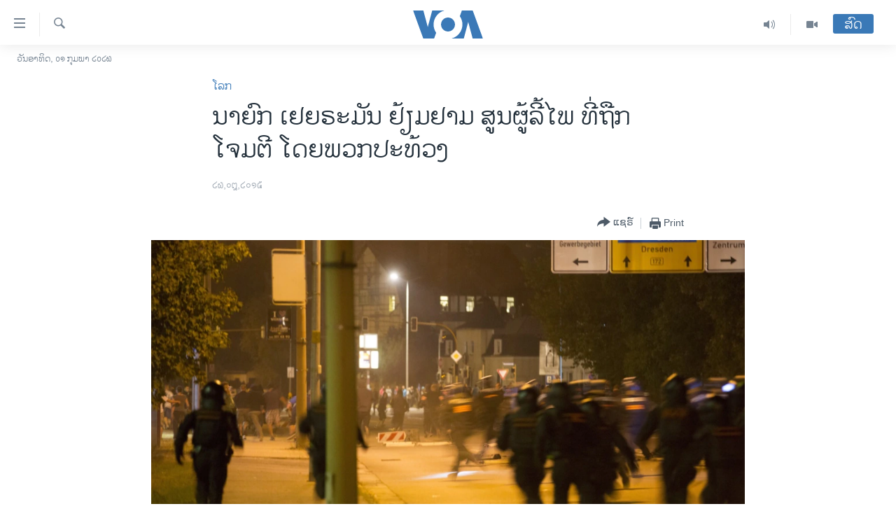

--- FILE ---
content_type: text/html; charset=utf-8
request_url: https://lao.voanews.com/a/german-chancellor-to-visit-asylum-center-hit-by-far-right-riots/2932723.html
body_size: 14082
content:

<!DOCTYPE html>
<html lang="lo" dir="ltr" class="no-js">
<head>
<link href="/Content/responsive/VOA/lo-LA/VOA-lo-LA.css?&amp;av=0.0.0.0&amp;cb=309" rel="stylesheet"/>
<script src="https://tags.voanews.com/voa-pangea/prod/utag.sync.js"></script> <script type='text/javascript' src='https://www.youtube.com/iframe_api' async></script>
<script type="text/javascript">
//a general 'js' detection, must be on top level in <head>, due to CSS performance
document.documentElement.className = "js";
var cacheBuster = "309";
var appBaseUrl = "/";
var imgEnhancerBreakpoints = [0, 144, 256, 408, 650, 1023, 1597];
var isLoggingEnabled = false;
var isPreviewPage = false;
var isLivePreviewPage = false;
if (!isPreviewPage) {
window.RFE = window.RFE || {};
window.RFE.cacheEnabledByParam = window.location.href.indexOf('nocache=1') === -1;
const url = new URL(window.location.href);
const params = new URLSearchParams(url.search);
// Remove the 'nocache' parameter
params.delete('nocache');
// Update the URL without the 'nocache' parameter
url.search = params.toString();
window.history.replaceState(null, '', url.toString());
} else {
window.addEventListener('load', function() {
const links = window.document.links;
for (let i = 0; i < links.length; i++) {
links[i].href = '#';
links[i].target = '_self';
}
})
}
// Iframe & Embed detection
var embedProperties = {};
try {
// Reliable way to check if we are in an iframe.
var isIframe = window.self !== window.top;
embedProperties.is_iframe = isIframe;
if (!isIframe) {
embedProperties.embed_context = "main";
} else {
// We are in an iframe. Let's try to access the parent.
// This access will only fail with strict cross-origin (without document.domain).
var parentLocation = window.top.location;
// The access succeeded. Now we explicitly compare the hostname.
if (window.location.hostname === parentLocation.hostname) {
embedProperties.embed_context = "embed_self";
} else {
// Hostname is different (e.g. different subdomain with document.domain)
embedProperties.embed_context = "embed_cross";
}
// Since the access works, we can safely get the details.
embedProperties.url_parent = parentLocation.href;
embedProperties.title_parent = window.top.document.title;
}
} catch (err) {
// We are in an iframe, and an error occurred, probably due to cross-origin restrictions.
embedProperties.is_iframe = true;
embedProperties.embed_context = "embed_cross";
// We cannot access the properties of window.top.
// `document.referrer` can sometimes provide the URL of the parent page.
// It is not 100% reliable, but it is the best we can do in this situation.
embedProperties.url_parent = document.referrer || null;
embedProperties.title_parent = null; // We can't get to the title in a cross-origin scenario.
}
var pwaEnabled = false;
var swCacheDisabled;
</script>
<meta charset="utf-8" />
<title>ນາຍົກ ເຢຍຣະມັນ ຢ້ຽມຢາມ ສູນຜູ້ລີ້ໄພ ທີ່ຖືກໂຈມຕີ ໂດຍພວກປະທ້ວງ</title>
<meta name="description" content="ນາຍົກລັດຖະມົນຕີ ​ເຢຍຣະມັນ ທ່ານ​ນາງ Angela Merkel ກຳລັງ​ຢ້ຽມຢາມ​ ສູນຜູ້​ລີ້​ໄພ​ ຢູ່​ທາງ​ພາກ​ຕາ​ເວັນ​ອອກ​ຂອງປະເທດ ​ໃນ​ວັນ​ພຸດ​ມື້​ນີ້." />
<meta name="keywords" content="ຂ່າວ, ໂລກ" />
<meta name="viewport" content="width=device-width, initial-scale=1.0" />
<meta http-equiv="X-UA-Compatible" content="IE=edge" />
<meta name="robots" content="max-image-preview:large"><meta property="fb:pages" content="123452567734984" />
<meta name="msvalidate.01" content="3286EE554B6F672A6F2E608C02343C0E" />
<link href="http://www.voanews.com/content/german-chancellor-to-visit-asylum-center-hit-by-far-right-riots/2932711.html" rel="canonical" />
<meta name="apple-mobile-web-app-title" content="ວີໂອເອ" />
<meta name="apple-mobile-web-app-status-bar-style" content="black" />
<meta name="apple-itunes-app" content="app-id=632618796, app-argument=//2932723.ltr" />
<meta content="ນາຍົກ ເຢຍຣະມັນ ຢ້ຽມຢາມ ສູນຜູ້ລີ້ໄພ ທີ່ຖືກໂຈມຕີ ໂດຍພວກປະທ້ວງ" property="og:title" />
<meta content="ນາຍົກລັດຖະມົນຕີ ​ເຢຍຣະມັນ ທ່ານ​ນາງ Angela Merkel ກຳລັງ​ຢ້ຽມຢາມ​ ສູນຜູ້​ລີ້​ໄພ​ ຢູ່​ທາງ​ພາກ​ຕາ​ເວັນ​ອອກ​ຂອງປະເທດ ​ໃນ​ວັນ​ພຸດ​ມື້​ນີ້." property="og:description" />
<meta content="article" property="og:type" />
<meta content="https://lao.voanews.com/a/german-chancellor-to-visit-asylum-center-hit-by-far-right-riots/2932723.html" property="og:url" />
<meta content="ສຽງອາເມຣິກາ - ວີໂອເອ" property="og:site_name" />
<meta content="https://www.facebook.com/VOALao" property="article:publisher" />
<meta content="https://gdb.voanews.com/eb66be69-5696-4c69-b8e9-916da6532b4b_cx0_cy10_cw0_w1200_h630.jpg" property="og:image" />
<meta content="1200" property="og:image:width" />
<meta content="630" property="og:image:height" />
<meta content="248018398653917" property="fb:app_id" />
<meta content="summary_large_image" name="twitter:card" />
<meta content="@SomeAccount" name="twitter:site" />
<meta content="https://gdb.voanews.com/eb66be69-5696-4c69-b8e9-916da6532b4b_cx0_cy10_cw0_w1200_h630.jpg" name="twitter:image" />
<meta content="ນາຍົກ ເຢຍຣະມັນ ຢ້ຽມຢາມ ສູນຜູ້ລີ້ໄພ ທີ່ຖືກໂຈມຕີ ໂດຍພວກປະທ້ວງ" name="twitter:title" />
<meta content="ນາຍົກລັດຖະມົນຕີ ​ເຢຍຣະມັນ ທ່ານ​ນາງ Angela Merkel ກຳລັງ​ຢ້ຽມຢາມ​ ສູນຜູ້​ລີ້​ໄພ​ ຢູ່​ທາງ​ພາກ​ຕາ​ເວັນ​ອອກ​ຂອງປະເທດ ​ໃນ​ວັນ​ພຸດ​ມື້​ນີ້." name="twitter:description" />
<link rel="amphtml" href="https://lao.voanews.com/amp/german-chancellor-to-visit-asylum-center-hit-by-far-right-riots/2932723.html" />
<script type="application/ld+json">{"articleSection":"ໂລກ","isAccessibleForFree":true,"headline":"ນາຍົກ ເຢຍຣະມັນ ຢ້ຽມຢາມ ສູນຜູ້ລີ້ໄພ ທີ່ຖືກໂຈມຕີ ໂດຍພວກປະທ້ວງ","inLanguage":"lo-LA","keywords":"ຂ່າວ, ໂລກ","author":{"@type":"Person","name":"VOA"},"datePublished":"2015-08-26 13:00:12Z","dateModified":"2015-08-26 14:54:12Z","publisher":{"logo":{"width":512,"height":220,"@type":"ImageObject","url":"https://lao.voanews.com/Content/responsive/VOA/lo-LA/img/logo.png"},"@type":"NewsMediaOrganization","url":"https://lao.voanews.com","sameAs":["https://www.facebook.com/VOALao","https://www.youtube.com/VOALao","\r\nhttps://www.instagram.com/voalao/","https://twitter.com/VOALao"],"name":"ສຽງອາເມຣິກາ ວີໂອເອລາວ","alternateName":""},"@context":"https://schema.org","@type":"NewsArticle","mainEntityOfPage":"https://lao.voanews.com/a/german-chancellor-to-visit-asylum-center-hit-by-far-right-riots/2932723.html","url":"https://lao.voanews.com/a/german-chancellor-to-visit-asylum-center-hit-by-far-right-riots/2932723.html","description":"ນາຍົກລັດຖະມົນຕີ ​ເຢຍຣະມັນ ທ່ານ​ນາງ Angela Merkel ກຳລັງ​ຢ້ຽມຢາມ​ ສູນຜູ້​ລີ້​ໄພ​ ຢູ່​ທາງ​ພາກ​ຕາ​ເວັນ​ອອກ​ຂອງປະເທດ ​ໃນ​ວັນ​ພຸດ​ມື້​ນີ້.","image":{"width":1080,"height":608,"@type":"ImageObject","url":"https://gdb.voanews.com/eb66be69-5696-4c69-b8e9-916da6532b4b_cx0_cy10_cw0_w1080_h608.jpg"},"name":"ນາຍົກ ເຢຍຣະມັນ ຢ້ຽມຢາມ ສູນຜູ້ລີ້ໄພ ທີ່ຖືກໂຈມຕີ ໂດຍພວກປະທ້ວງ"}</script>
<script src="/Scripts/responsive/infographics.b?v=dVbZ-Cza7s4UoO3BqYSZdbxQZVF4BOLP5EfYDs4kqEo1&amp;av=0.0.0.0&amp;cb=309"></script>
<script src="/Scripts/responsive/loader.b?v=C-JLefdHQ4ECvt5x4bMsJCTq2VRkcN8JUkP-IB-DzAI1&amp;av=0.0.0.0&amp;cb=309"></script>
<link rel="icon" type="image/svg+xml" href="/Content/responsive/VOA/img/webApp/favicon.svg" />
<link rel="alternate icon" href="/Content/responsive/VOA/img/webApp/favicon.ico" />
<link rel="apple-touch-icon" sizes="152x152" href="/Content/responsive/VOA/img/webApp/ico-152x152.png" />
<link rel="apple-touch-icon" sizes="144x144" href="/Content/responsive/VOA/img/webApp/ico-144x144.png" />
<link rel="apple-touch-icon" sizes="114x114" href="/Content/responsive/VOA/img/webApp/ico-114x114.png" />
<link rel="apple-touch-icon" sizes="72x72" href="/Content/responsive/VOA/img/webApp/ico-72x72.png" />
<link rel="apple-touch-icon-precomposed" href="/Content/responsive/VOA/img/webApp/ico-57x57.png" />
<link rel="icon" sizes="192x192" href="/Content/responsive/VOA/img/webApp/ico-192x192.png" />
<link rel="icon" sizes="128x128" href="/Content/responsive/VOA/img/webApp/ico-128x128.png" />
<meta name="msapplication-TileColor" content="#ffffff" />
<meta name="msapplication-TileImage" content="/Content/responsive/VOA/img/webApp/ico-144x144.png" />
<link rel="alternate" type="application/rss+xml" title="VOA - Top Stories [RSS]" href="/api/" />
<link rel="sitemap" type="application/rss+xml" href="/sitemap.xml" />
<script type="text/javascript">
var analyticsData = Object.assign(embedProperties, {url:"https://lao.voanews.com/a/german-chancellor-to-visit-asylum-center-hit-by-far-right-riots/2932723.html",property_id:"472",article_uid:"2932723",page_title:"ນາຍົກ ເຢຍຣະມັນ ຢ້ຽມຢາມ ສູນຜູ້ລີ້ໄພ ທີ່ຖືກໂຈມຕີ ໂດຍພວກປະທ້ວງ",page_type:"article",content_type:"article",subcontent_type:"article",last_modified:"2015-08-26 14:54:12Z",pub_datetime:"2015-08-26 13:00:12Z",section:"ໂລກ",english_section:"world",byline:"",categories:"news,world",domain:"lao.voanews.com",language:"Lao",language_service:"VOA Lao",platform:"web",copied:"yes",copied_article:"2932711|415|VOA - English|2015-08-26",copied_title:"Merkel Faces Down Jeering Anti-immigrant Protesters",runs_js:"Yes",cms_release:"8.45.0.0.309",enviro_type:"prod",slug:"german-chancellor-to-visit-asylum-center-hit-by-far-right-riots",entity:"VOA",short_language_service:"LAO",platform_short:"W",page_name:"ນາຍົກ ເຢຍຣະມັນ ຢ້ຽມຢາມ ສູນຜູ້ລີ້ໄພ ທີ່ຖືກໂຈມຕີ ໂດຍພວກປະທ້ວງ"});
// Push Analytics data as GTM message (without "event" attribute and before GTM initialization)
window.dataLayer = window.dataLayer || [];
window.dataLayer.push(analyticsData);
</script>
<script type="text/javascript" data-cookiecategory="analytics">
var gtmEventObject = {event: 'page_meta_ready'};window.dataLayer = window.dataLayer || [];window.dataLayer.push(gtmEventObject);
var renderGtm = "true";
if (renderGtm === "true") {
(function(w,d,s,l,i){w[l]=w[l]||[];w[l].push({'gtm.start':new Date().getTime(),event:'gtm.js'});var f=d.getElementsByTagName(s)[0],j=d.createElement(s),dl=l!='dataLayer'?'&l='+l:'';j.async=true;j.src='//www.googletagmanager.com/gtm.js?id='+i+dl;f.parentNode.insertBefore(j,f);})(window,document,'script','dataLayer','GTM-N8MP7P');
}
</script>
</head>
<body class=" nav-no-loaded cc_theme pg-article pg-article--single-column print-lay-article use-sticky-share nojs-images date-time-enabled">
<noscript><iframe src="https://www.googletagmanager.com/ns.html?id=GTM-N8MP7P" height="0" width="0" style="display:none;visibility:hidden"></iframe></noscript> <script type="text/javascript" data-cookiecategory="analytics">
var gtmEventObject = {event: 'page_meta_ready'};window.dataLayer = window.dataLayer || [];window.dataLayer.push(gtmEventObject);
var renderGtm = "true";
if (renderGtm === "true") {
(function(w,d,s,l,i){w[l]=w[l]||[];w[l].push({'gtm.start':new Date().getTime(),event:'gtm.js'});var f=d.getElementsByTagName(s)[0],j=d.createElement(s),dl=l!='dataLayer'?'&l='+l:'';j.async=true;j.src='//www.googletagmanager.com/gtm.js?id='+i+dl;f.parentNode.insertBefore(j,f);})(window,document,'script','dataLayer','GTM-N8MP7P');
}
</script>
<!--Analytics tag js version start-->
<script type="text/javascript" data-cookiecategory="analytics">
var utag_data = Object.assign({}, analyticsData, {pub_year:"2015",pub_month:"08",pub_day:"26",pub_hour:"13",pub_weekday:"Wednesday"});
if(typeof(TealiumTagFrom)==='function' && typeof(TealiumTagSearchKeyword)==='function') {
var utag_from=TealiumTagFrom();var utag_searchKeyword=TealiumTagSearchKeyword();
if(utag_searchKeyword!=null && utag_searchKeyword!=='' && utag_data["search_keyword"]==null) utag_data["search_keyword"]=utag_searchKeyword;if(utag_from!=null && utag_from!=='') utag_data["from"]=TealiumTagFrom();}
if(window.top!== window.self&&utag_data.page_type==="snippet"){utag_data.page_type = 'iframe';}
try{if(window.top!==window.self&&window.self.location.hostname===window.top.location.hostname){utag_data.platform = 'self-embed';utag_data.platform_short = 'se';}}catch(e){if(window.top!==window.self&&window.self.location.search.includes("platformType=self-embed")){utag_data.platform = 'cross-promo';utag_data.platform_short = 'cp';}}
(function(a,b,c,d){ a="https://tags.voanews.com/voa-pangea/prod/utag.js"; b=document;c="script";d=b.createElement(c);d.src=a;d.type="text/java"+c;d.async=true; a=b.getElementsByTagName(c)[0];a.parentNode.insertBefore(d,a); })();
</script>
<!--Analytics tag js version end-->
<!-- Analytics tag management NoScript -->
<noscript>
<img style="position: absolute; border: none;" src="https://ssc.voanews.com/b/ss/bbgprod,bbgentityvoa/1/G.4--NS/1901120369?pageName=voa%3alao%3aw%3aarticle%3a%e0%ba%99%e0%ba%b2%e0%ba%8d%e0%ba%bb%e0%ba%81%20%e0%bb%80%e0%ba%a2%e0%ba%8d%e0%ba%a3%e0%ba%b0%e0%ba%a1%e0%ba%b1%e0%ba%99%20%e0%ba%a2%e0%bb%89%e0%ba%bd%e0%ba%a1%e0%ba%a2%e0%ba%b2%e0%ba%a1%20%e0%ba%aa%e0%ba%b9%e0%ba%99%e0%ba%9c%e0%ba%b9%e0%bb%89%e0%ba%a5%e0%ba%b5%e0%bb%89%e0%bb%84%e0%ba%9e%20%e0%ba%97%e0%ba%b5%e0%bb%88%e0%ba%96%e0%ba%b7%e0%ba%81%e0%bb%82%e0%ba%88%e0%ba%a1%e0%ba%95%e0%ba%b5%20%e0%bb%82%e0%ba%94%e0%ba%8d%e0%ba%9e%e0%ba%a7%e0%ba%81%e0%ba%9b%e0%ba%b0%e0%ba%97%e0%bb%89%e0%ba%a7%e0%ba%87&amp;c6=%e0%ba%99%e0%ba%b2%e0%ba%8d%e0%ba%bb%e0%ba%81%20%e0%bb%80%e0%ba%a2%e0%ba%8d%e0%ba%a3%e0%ba%b0%e0%ba%a1%e0%ba%b1%e0%ba%99%20%e0%ba%a2%e0%bb%89%e0%ba%bd%e0%ba%a1%e0%ba%a2%e0%ba%b2%e0%ba%a1%20%e0%ba%aa%e0%ba%b9%e0%ba%99%e0%ba%9c%e0%ba%b9%e0%bb%89%e0%ba%a5%e0%ba%b5%e0%bb%89%e0%bb%84%e0%ba%9e%20%e0%ba%97%e0%ba%b5%e0%bb%88%e0%ba%96%e0%ba%b7%e0%ba%81%e0%bb%82%e0%ba%88%e0%ba%a1%e0%ba%95%e0%ba%b5%20%e0%bb%82%e0%ba%94%e0%ba%8d%e0%ba%9e%e0%ba%a7%e0%ba%81%e0%ba%9b%e0%ba%b0%e0%ba%97%e0%bb%89%e0%ba%a7%e0%ba%87&amp;v36=8.45.0.0.309&amp;v6=D=c6&amp;g=https%3a%2f%2flao.voanews.com%2fa%2fgerman-chancellor-to-visit-asylum-center-hit-by-far-right-riots%2f2932723.html&amp;c1=D=g&amp;v1=D=g&amp;events=event1,event52&amp;c16=voa%20lao&amp;v16=D=c16&amp;c5=world&amp;v5=D=c5&amp;ch=%e0%bb%82%e0%ba%a5%e0%ba%81&amp;c15=lao&amp;v15=D=c15&amp;c4=article&amp;v4=D=c4&amp;c14=2932723&amp;v14=D=c14&amp;v20=no&amp;c17=web&amp;v17=D=c17&amp;mcorgid=518abc7455e462b97f000101%40adobeorg&amp;server=lao.voanews.com&amp;pageType=D=c4&amp;ns=bbg&amp;v29=D=server&amp;v25=voa&amp;v30=472&amp;v105=D=User-Agent " alt="analytics" width="1" height="1" /></noscript>
<!-- End of Analytics tag management NoScript -->
<!--*** Accessibility links - For ScreenReaders only ***-->
<section>
<div class="sr-only">
<h2>ລິ້ງ ສຳຫລັບເຂົ້າຫາ</h2>
<ul>
<li><a href="#content" data-disable-smooth-scroll="1">ຂ້າມ</a></li>
<li><a href="#navigation" data-disable-smooth-scroll="1">ຂ້າມ</a></li>
<li><a href="#txtHeaderSearch" data-disable-smooth-scroll="1">ຂ້າມໄປຫາ ຊອກຄົ້ນ</a></li>
</ul>
</div>
</section>
<div dir="ltr">
<div id="page">
<aside>
<div class="c-lightbox overlay-modal">
<div class="c-lightbox__intro">
<h2 class="c-lightbox__intro-title"></h2>
<button class="btn btn--rounded c-lightbox__btn c-lightbox__intro-next" title="ຕໍ່ໄປ">
<span class="ico ico--rounded ico-chevron-forward"></span>
<span class="sr-only">ຕໍ່ໄປ</span>
</button>
</div>
<div class="c-lightbox__nav">
<button class="btn btn--rounded c-lightbox__btn c-lightbox__btn--close" title="ອັດ">
<span class="ico ico--rounded ico-close"></span>
<span class="sr-only">ອັດ</span>
</button>
<button class="btn btn--rounded c-lightbox__btn c-lightbox__btn--prev" title="ກ່ອນ">
<span class="ico ico--rounded ico-chevron-backward"></span>
<span class="sr-only">ກ່ອນ</span>
</button>
<button class="btn btn--rounded c-lightbox__btn c-lightbox__btn--next" title="ຕໍ່ໄປ">
<span class="ico ico--rounded ico-chevron-forward"></span>
<span class="sr-only">ຕໍ່ໄປ</span>
</button>
</div>
<div class="c-lightbox__content-wrap">
<figure class="c-lightbox__content">
<span class="c-spinner c-spinner--lightbox">
<img src="/Content/responsive/img/player-spinner.png"
alt="please wait"
title="please wait" />
</span>
<div class="c-lightbox__img">
<div class="thumb">
<img src="" alt="" />
</div>
</div>
<figcaption>
<div class="c-lightbox__info c-lightbox__info--foot">
<span class="c-lightbox__counter"></span>
<span class="caption c-lightbox__caption"></span>
</div>
</figcaption>
</figure>
</div>
<div class="hidden">
<div class="content-advisory__box content-advisory__box--lightbox">
<span class="content-advisory__box-text">This image contains sensitive content which some people may find offensive or disturbing.</span>
<button class="btn btn--transparent content-advisory__box-btn m-t-md" value="text" type="button">
<span class="btn__text">
Click to reveal
</span>
</button>
</div>
</div>
</div>
<div class="print-dialogue">
<div class="container">
<h3 class="print-dialogue__title section-head">Print Options:</h3>
<div class="print-dialogue__opts">
<ul class="print-dialogue__opt-group">
<li class="form__group form__group--checkbox">
<input class="form__check " id="checkboxImages" name="checkboxImages" type="checkbox" checked="checked" />
<label for="checkboxImages" class="form__label m-t-md">Images</label>
</li>
<li class="form__group form__group--checkbox">
<input class="form__check " id="checkboxMultimedia" name="checkboxMultimedia" type="checkbox" checked="checked" />
<label for="checkboxMultimedia" class="form__label m-t-md">Multimedia</label>
</li>
</ul>
<ul class="print-dialogue__opt-group">
<li class="form__group form__group--checkbox">
<input class="form__check " id="checkboxEmbedded" name="checkboxEmbedded" type="checkbox" checked="checked" />
<label for="checkboxEmbedded" class="form__label m-t-md">Embedded Content</label>
</li>
<li class="hidden">
<input class="form__check " id="checkboxComments" name="checkboxComments" type="checkbox" />
<label for="checkboxComments" class="form__label m-t-md">Comments</label>
</li>
</ul>
</div>
<div class="print-dialogue__buttons">
<button class="btn btn--secondary close-button" type="button" title="ຍົກເລີກ">
<span class="btn__text ">ຍົກເລີກ</span>
</button>
<button class="btn btn-cust-print m-l-sm" type="button" title="Print">
<span class="btn__text ">Print</span>
</button>
</div>
</div>
</div>
<div class="ctc-message pos-fix">
<div class="ctc-message__inner">Link has been copied to clipboard</div>
</div>
</aside>
<div class="hdr-20 hdr-20--big">
<div class="hdr-20__inner">
<div class="hdr-20__max pos-rel">
<div class="hdr-20__side hdr-20__side--primary d-flex">
<label data-for="main-menu-ctrl" data-switcher-trigger="true" data-switch-target="main-menu-ctrl" class="burger hdr-trigger pos-rel trans-trigger" data-trans-evt="click" data-trans-id="menu">
<span class="ico ico-close hdr-trigger__ico hdr-trigger__ico--close burger__ico burger__ico--close"></span>
<span class="ico ico-menu hdr-trigger__ico hdr-trigger__ico--open burger__ico burger__ico--open"></span>
</label>
<div class="menu-pnl pos-fix trans-target" data-switch-target="main-menu-ctrl" data-trans-id="menu">
<div class="menu-pnl__inner">
<nav class="main-nav menu-pnl__item menu-pnl__item--first">
<ul class="main-nav__list accordeon" data-analytics-tales="false" data-promo-name="link" data-location-name="nav,secnav">
<li class="main-nav__item">
<a class="main-nav__item-name main-nav__item-name--link" href="https://lao.voanews.com/" title="ໂຮມເພຈ" >ໂຮມເພຈ</a>
</li>
<li class="main-nav__item">
<a class="main-nav__item-name main-nav__item-name--link" href="/p/5841.html" title="ລາວ" data-item-name="laos" >ລາວ</a>
</li>
<li class="main-nav__item">
<a class="main-nav__item-name main-nav__item-name--link" href="/p/5921.html" title="ອາເມຣິກາ" data-item-name="usa" >ອາເມຣິກາ</a>
</li>
<li class="main-nav__item">
<a class="main-nav__item-name main-nav__item-name--link" href="/us-presidential-election-2024" title="ການເລືອກຕັ້ງ ປະທານາທີບໍດີ ສະຫະລັດ 2024" data-item-name="US Presidential Election 2024" >ການເລືອກຕັ້ງ ປະທານາທີບໍດີ ສະຫະລັດ 2024</a>
</li>
<li class="main-nav__item">
<a class="main-nav__item-name main-nav__item-name--link" href="/china-news" title="ຂ່າວ​ຈີນ" data-item-name="China-news" >ຂ່າວ​ຈີນ</a>
</li>
<li class="main-nav__item">
<a class="main-nav__item-name main-nav__item-name--link" href="/worldnews" title="ໂລກ" data-item-name="world" >ໂລກ</a>
</li>
<li class="main-nav__item">
<a class="main-nav__item-name main-nav__item-name--link" href="/p/5844.html" title="ເອເຊຍ" data-item-name="asia" >ເອເຊຍ</a>
</li>
<li class="main-nav__item">
<a class="main-nav__item-name main-nav__item-name--link" href="/PressFreedom" title="ອິດສະຫຼະພາບດ້ານການຂ່າວ" data-item-name="Press-Freedom" >ອິດສະຫຼະພາບດ້ານການຂ່າວ</a>
</li>
<li class="main-nav__item">
<a class="main-nav__item-name main-nav__item-name--link" href="/p/5892.html" title="ຊີວິດຊາວລາວ" data-item-name="lao-diaspora" >ຊີວິດຊາວລາວ</a>
</li>
<li class="main-nav__item">
<a class="main-nav__item-name main-nav__item-name--link" href="/p/7555.html" title="ຊຸມຊົນຊາວລາວ" data-item-name="lao-community-in-america" >ຊຸມຊົນຊາວລາວ</a>
</li>
<li class="main-nav__item">
<a class="main-nav__item-name main-nav__item-name--link" href="/p/5873.html" title="ວິທະຍາສາດ-ເທັກໂນໂລຈີ" data-item-name="science-technology" >ວິທະຍາສາດ-ເທັກໂນໂລຈີ</a>
</li>
<li class="main-nav__item">
<a class="main-nav__item-name main-nav__item-name--link" href="/p/8560.html" title="ທຸລະກິດ" data-item-name="business" >ທຸລະກິດ</a>
</li>
<li class="main-nav__item">
<a class="main-nav__item-name main-nav__item-name--link" href="/p/5929.html" title="ພາສາອັງກິດ" data-item-name="english-learning" >ພາສາອັງກິດ</a>
</li>
<li class="main-nav__item">
<a class="main-nav__item-name main-nav__item-name--link" href="/p/5906.html" title="ວີດີໂອ" data-item-name="all-video" >ວີດີໂອ</a>
</li>
<li class="main-nav__item accordeon__item" data-switch-target="menu-item-1624">
<label class="main-nav__item-name main-nav__item-name--label accordeon__control-label" data-switcher-trigger="true" data-for="menu-item-1624">
ສຽງ
<span class="ico ico-chevron-down main-nav__chev"></span>
</label>
<div class="main-nav__sub-list">
<a class="main-nav__item-name main-nav__item-name--link main-nav__item-name--sub" href="/z/2348" title="ລາຍການກະຈາຍສຽງ" data-item-name="radio-show" >ລາຍການກະຈາຍສຽງ</a>
<a class="main-nav__item-name main-nav__item-name--link main-nav__item-name--sub" href="/z/6955" title="ລາຍງານ" data-item-name="report-audios" >ລາຍງານ</a>
</div>
</li>
</ul>
</nav>
<div class="menu-pnl__item menu-pnl__item--social">
<h5 class="menu-pnl__sub-head">ຕິດຕາມພວກເຮົາ ທີ່</h5>
<a href="https://www.facebook.com/VOALao" title="ຕິດຕາມພວກເຮົາທາງເຟສບຸກ" data-analytics-text="follow_on_facebook" class="btn btn--rounded btn--social-inverted menu-pnl__btn js-social-btn btn-facebook" target="_blank" rel="noopener">
<span class="ico ico-facebook-alt ico--rounded"></span>
</a>
<a href="
https://www.instagram.com/voalao/" title="Follow us on Instagram" data-analytics-text="follow_on_instagram" class="btn btn--rounded btn--social-inverted menu-pnl__btn js-social-btn btn-instagram" target="_blank" rel="noopener">
<span class="ico ico-instagram ico--rounded"></span>
</a>
<a href="https://www.youtube.com/VOALao" title="ຕິດຕາມພວກເຮົາທາງຢູທູບ" data-analytics-text="follow_on_youtube" class="btn btn--rounded btn--social-inverted menu-pnl__btn js-social-btn btn-youtube" target="_blank" rel="noopener">
<span class="ico ico-youtube ico--rounded"></span>
</a>
<a href="https://twitter.com/VOALao" title="ຕິດຕາມພວກເຮົາທາງ Twitter" data-analytics-text="follow_on_twitter" class="btn btn--rounded btn--social-inverted menu-pnl__btn js-social-btn btn-twitter" target="_blank" rel="noopener">
<span class="ico ico-twitter ico--rounded"></span>
</a>
</div>
<div class="menu-pnl__item">
<a href="/navigation/allsites" class="menu-pnl__item-link">
<span class="ico ico-languages "></span>
ພາສາຕ່າງໆ
</a>
</div>
</div>
</div>
<label data-for="top-search-ctrl" data-switcher-trigger="true" data-switch-target="top-search-ctrl" class="top-srch-trigger hdr-trigger">
<span class="ico ico-close hdr-trigger__ico hdr-trigger__ico--close top-srch-trigger__ico top-srch-trigger__ico--close"></span>
<span class="ico ico-search hdr-trigger__ico hdr-trigger__ico--open top-srch-trigger__ico top-srch-trigger__ico--open"></span>
</label>
<div class="srch-top srch-top--in-header" data-switch-target="top-search-ctrl">
<div class="container">
<form action="/s" class="srch-top__form srch-top__form--in-header" id="form-topSearchHeader" method="get" role="search"><label for="txtHeaderSearch" class="sr-only">ຄົ້ນຫາ</label>
<input type="text" id="txtHeaderSearch" name="k" placeholder="ຊອກຫາບົດຂຽນ" accesskey="s" value="" class="srch-top__input analyticstag-event" onkeydown="if (event.keyCode === 13) { FireAnalyticsTagEventOnSearch('search', $dom.get('#txtHeaderSearch')[0].value) }" />
<button title="ຄົ້ນຫາ" type="submit" class="btn btn--top-srch analyticstag-event" onclick="FireAnalyticsTagEventOnSearch('search', $dom.get('#txtHeaderSearch')[0].value) ">
<span class="ico ico-search"></span>
</button></form>
</div>
</div>
<a href="/" class="main-logo-link">
<img src="/Content/responsive/VOA/lo-LA/img/logo-compact.svg?cb=309" class="main-logo main-logo--comp" alt="site logo">
<img src="/Content/responsive/VOA/lo-LA/img/logo.svg?cb=309" class="main-logo main-logo--big" alt="site logo">
</a>
</div>
<div class="hdr-20__side hdr-20__side--secondary d-flex">
<a href="/p/5906.html" title="Video" class="hdr-20__secondary-item" data-item-name="video">
<span class="ico ico-video hdr-20__secondary-icon"></span>
</a>
<a href="/z/2348" title="Audio" class="hdr-20__secondary-item" data-item-name="audio">
<span class="ico ico-audio hdr-20__secondary-icon"></span>
</a>
<a href="/s" title="ຄົ້ນຫາ" class="hdr-20__secondary-item hdr-20__secondary-item--search" data-item-name="search">
<span class="ico ico-search hdr-20__secondary-icon hdr-20__secondary-icon--search"></span>
</a>
<div class="hdr-20__secondary-item live-b-drop">
<div class="live-b-drop__off">
<a href="/live/" class="live-b-drop__link" title="ສົດ" data-item-name="live">
<span class="badge badge--live-btn badge--live-btn-off">
ສົດ
</span>
</a>
</div>
<div class="live-b-drop__on hidden">
<label data-for="live-ctrl" data-switcher-trigger="true" data-switch-target="live-ctrl" class="live-b-drop__label pos-rel">
<span class="badge badge--live badge--live-btn">
ສົດ
</span>
<span class="ico ico-close live-b-drop__label-ico live-b-drop__label-ico--close"></span>
</label>
<div class="live-b-drop__panel" id="targetLivePanelDiv" data-switch-target="live-ctrl"></div>
</div>
</div>
<div class="srch-bottom">
<form action="/s" class="srch-bottom__form d-flex" id="form-bottomSearch" method="get" role="search"><label for="txtSearch" class="sr-only">ຄົ້ນຫາ</label>
<input type="search" id="txtSearch" name="k" placeholder="ຊອກຫາບົດຂຽນ" accesskey="s" value="" class="srch-bottom__input analyticstag-event" onkeydown="if (event.keyCode === 13) { FireAnalyticsTagEventOnSearch('search', $dom.get('#txtSearch')[0].value) }" />
<button title="ຄົ້ນຫາ" type="submit" class="btn btn--bottom-srch analyticstag-event" onclick="FireAnalyticsTagEventOnSearch('search', $dom.get('#txtSearch')[0].value) ">
<span class="ico ico-search"></span>
</button></form>
</div>
</div>
<img src="/Content/responsive/VOA/lo-LA/img/logo-print.gif?cb=309" class="logo-print" loading="lazy" alt="site logo">
<img src="/Content/responsive/VOA/lo-LA/img/logo-print_color.png?cb=309" class="logo-print logo-print--color" loading="lazy" alt="site logo">
</div>
</div>
</div>
<script>
if (document.body.className.indexOf('pg-home') > -1) {
var nav2In = document.querySelector('.hdr-20__inner');
var nav2Sec = document.querySelector('.hdr-20__side--secondary');
var secStyle = window.getComputedStyle(nav2Sec);
if (nav2In && window.pageYOffset < 150 && secStyle['position'] !== 'fixed') {
nav2In.classList.add('hdr-20__inner--big')
}
}
</script>
<div class="c-hlights c-hlights--breaking c-hlights--no-item" data-hlight-display="mobile,desktop">
<div class="c-hlights__wrap container p-0">
<div class="c-hlights__nav">
<a role="button" href="#" title="ກ່ອນ">
<span class="ico ico-chevron-backward m-0"></span>
<span class="sr-only">ກ່ອນ</span>
</a>
<a role="button" href="#" title="ຕໍ່ໄປ">
<span class="ico ico-chevron-forward m-0"></span>
<span class="sr-only">ຕໍ່ໄປ</span>
</a>
</div>
<span class="c-hlights__label">
<span class="">Breaking News</span>
<span class="switcher-trigger">
<label data-for="more-less-1" data-switcher-trigger="true" class="switcher-trigger__label switcher-trigger__label--more p-b-0" title="ເບິ່ງຕື່ມອີກ">
<span class="ico ico-chevron-down"></span>
</label>
<label data-for="more-less-1" data-switcher-trigger="true" class="switcher-trigger__label switcher-trigger__label--less p-b-0" title="Show less">
<span class="ico ico-chevron-up"></span>
</label>
</span>
</span>
<ul class="c-hlights__items switcher-target" data-switch-target="more-less-1">
</ul>
</div>
</div> <div class="date-time-area ">
<div class="container">
<span class="date-time">
ວັນອາທິດ, ໐໑ ກຸມພາ ໒໐໒໖
</span>
</div>
</div>
<div id="content">
<main class="container">
<div class="hdr-container">
<div class="row">
<div class="col-xs-12 col-sm-12 col-md-10 col-md-offset-1">
<div class="row">
<div class="col-category col-xs-12 col-md-8 col-md-offset-2"> <div class="category js-category">
<a class="" href="/z/2368">ໂລກ</a> </div>
</div><div class="col-title col-xs-12 col-md-8 col-md-offset-2"> <h1 class="title pg-title">
ນາຍົກ ເຢຍຣະມັນ ຢ້ຽມຢາມ ສູນຜູ້ລີ້ໄພ ທີ່ຖືກໂຈມຕີ ໂດຍພວກປະທ້ວງ
</h1>
</div><div class="col-publishing-details col-xs-12 col-md-8 col-md-offset-2"> <div class="publishing-details ">
<div class="published">
<span class="date" title="ຕາມເວລາໃນລາວ">
<time pubdate="pubdate" datetime="2015-08-26T20:00:12+07:00">
໒໖,໐໘,໒໐໑໕
</time>
</span>
</div>
</div>
</div><div class="col-xs-12 col-md-8 col-md-offset-2"> <div class="col-article-tools pos-rel article-share">
<div class="col-article-tools__end">
<div class="share--box">
<div class="sticky-share-container" style="display:none">
<div class="container">
<a href="https://lao.voanews.com" id="logo-sticky-share">&nbsp;</a>
<div class="pg-title pg-title--sticky-share">
ນາຍົກ ເຢຍຣະມັນ ຢ້ຽມຢາມ ສູນຜູ້ລີ້ໄພ ທີ່ຖືກໂຈມຕີ ໂດຍພວກປະທ້ວງ
</div>
<div class="sticked-nav-actions">
<!--This part is for sticky navigation display-->
<p class="buttons link-content-sharing p-0 ">
<button class="btn btn--link btn-content-sharing p-t-0 " id="btnContentSharing" value="text" role="Button" type="" title="ໂຫລດຂ່າວຕື່ມອີກ ເພື່ອແຊຣ໌">
<span class="ico ico-share ico--l"></span>
<span class="btn__text ">
ແຊຣ໌
</span>
</button>
</p>
<aside class="content-sharing js-content-sharing js-content-sharing--apply-sticky content-sharing--sticky"
role="complementary"
data-share-url="https://lao.voanews.com/a/german-chancellor-to-visit-asylum-center-hit-by-far-right-riots/2932723.html" data-share-title="ນາຍົກ ເຢຍຣະມັນ ຢ້ຽມຢາມ ສູນຜູ້ລີ້ໄພ ທີ່ຖືກໂຈມຕີ ໂດຍພວກປະທ້ວງ" data-share-text="ນາຍົກລັດຖະມົນຕີ ​ເຢຍຣະມັນ ທ່ານ​ນາງ Angela Merkel ກຳລັງ​ຢ້ຽມຢາມ​ ສູນຜູ້​ລີ້​ໄພ​ ຢູ່​ທາງ​ພາກ​ຕາ​ເວັນ​ອອກ​ຂອງປະເທດ ​ໃນ​ວັນ​ພຸດ​ມື້​ນີ້.">
<div class="content-sharing__popover">
<h6 class="content-sharing__title">ແຊຣ໌ </h6>
<button href="#close" id="btnCloseSharing" class="btn btn--text-like content-sharing__close-btn">
<span class="ico ico-close ico--l"></span>
</button>
<ul class="content-sharing__list">
<li class="content-sharing__item">
<div class="ctc ">
<input type="text" class="ctc__input" readonly="readonly">
<a href="" js-href="https://lao.voanews.com/a/german-chancellor-to-visit-asylum-center-hit-by-far-right-riots/2932723.html" class="content-sharing__link ctc__button">
<span class="ico ico-copy-link ico--rounded ico--s"></span>
<span class="content-sharing__link-text">Copy link</span>
</a>
</div>
</li>
<li class="content-sharing__item">
<a href="https://facebook.com/sharer.php?u=https%3a%2f%2flao.voanews.com%2fa%2fgerman-chancellor-to-visit-asylum-center-hit-by-far-right-riots%2f2932723.html"
data-analytics-text="share_on_facebook"
title="Facebook" target="_blank"
class="content-sharing__link js-social-btn">
<span class="ico ico-facebook ico--rounded ico--s"></span>
<span class="content-sharing__link-text">Facebook</span>
</a>
</li>
<li class="content-sharing__item">
<a href="https://twitter.com/share?url=https%3a%2f%2flao.voanews.com%2fa%2fgerman-chancellor-to-visit-asylum-center-hit-by-far-right-riots%2f2932723.html&amp;text=%e0%ba%99%e0%ba%b2%e0%ba%8d%e0%ba%bb%e0%ba%81+%e0%bb%80%e0%ba%a2%e0%ba%8d%e0%ba%a3%e0%ba%b0%e0%ba%a1%e0%ba%b1%e0%ba%99+%e0%ba%a2%e0%bb%89%e0%ba%bd%e0%ba%a1%e0%ba%a2%e0%ba%b2%e0%ba%a1+%e0%ba%aa%e0%ba%b9%e0%ba%99%e0%ba%9c%e0%ba%b9%e0%bb%89%e0%ba%a5%e0%ba%b5%e0%bb%89%e0%bb%84%e0%ba%9e+%e0%ba%97%e0%ba%b5%e0%bb%88%e0%ba%96%e0%ba%b7%e0%ba%81%e0%bb%82%e0%ba%88%e0%ba%a1%e0%ba%95%e0%ba%b5+%e0%bb%82%e0%ba%94%e0%ba%8d%e0%ba%9e%e0%ba%a7%e0%ba%81%e0%ba%9b%e0%ba%b0%e0%ba%97%e0%bb%89%e0%ba%a7%e0%ba%87"
data-analytics-text="share_on_twitter"
title="Twitter" target="_blank"
class="content-sharing__link js-social-btn">
<span class="ico ico-twitter ico--rounded ico--s"></span>
<span class="content-sharing__link-text">Twitter</span>
</a>
</li>
<li class="content-sharing__item visible-xs-inline-block visible-sm-inline-block">
<a href="whatsapp://send?text=https%3a%2f%2flao.voanews.com%2fa%2fgerman-chancellor-to-visit-asylum-center-hit-by-far-right-riots%2f2932723.html"
data-analytics-text="share_on_whatsapp"
title="WhatsApp" target="_blank"
class="content-sharing__link js-social-btn">
<span class="ico ico-whatsapp ico--rounded ico--s"></span>
<span class="content-sharing__link-text">WhatsApp</span>
</a>
</li>
<li class="content-sharing__item visible-md-inline-block visible-lg-inline-block">
<a href="https://web.whatsapp.com/send?text=https%3a%2f%2flao.voanews.com%2fa%2fgerman-chancellor-to-visit-asylum-center-hit-by-far-right-riots%2f2932723.html"
data-analytics-text="share_on_whatsapp_desktop"
title="WhatsApp" target="_blank"
class="content-sharing__link js-social-btn">
<span class="ico ico-whatsapp ico--rounded ico--s"></span>
<span class="content-sharing__link-text">WhatsApp</span>
</a>
</li>
<li class="content-sharing__item visible-xs-inline-block visible-sm-inline-block">
<a href="https://line.me/R/msg/text/?https%3a%2f%2flao.voanews.com%2fa%2fgerman-chancellor-to-visit-asylum-center-hit-by-far-right-riots%2f2932723.html"
data-analytics-text="share_on_line"
title="Line" target="_blank"
class="content-sharing__link js-social-btn">
<span class="ico ico-line ico--rounded ico--s"></span>
<span class="content-sharing__link-text">Line</span>
</a>
</li>
<li class="content-sharing__item visible-md-inline-block visible-lg-inline-block">
<a href="https://timeline.line.me/social-plugin/share?url=https%3a%2f%2flao.voanews.com%2fa%2fgerman-chancellor-to-visit-asylum-center-hit-by-far-right-riots%2f2932723.html"
data-analytics-text="share_on_line_desktop"
title="Line" target="_blank"
class="content-sharing__link js-social-btn">
<span class="ico ico-line ico--rounded ico--s"></span>
<span class="content-sharing__link-text">Line</span>
</a>
</li>
<li class="content-sharing__item">
<a href="mailto:?body=https%3a%2f%2flao.voanews.com%2fa%2fgerman-chancellor-to-visit-asylum-center-hit-by-far-right-riots%2f2932723.html&amp;subject=ນາຍົກ ເຢຍຣະມັນ ຢ້ຽມຢາມ ສູນຜູ້ລີ້ໄພ ທີ່ຖືກໂຈມຕີ ໂດຍພວກປະທ້ວງ"
title="Email"
class="content-sharing__link ">
<span class="ico ico-email ico--rounded ico--s"></span>
<span class="content-sharing__link-text">Email</span>
</a>
</li>
</ul>
</div>
</aside>
</div>
</div>
</div>
<div class="links">
<p class="buttons link-content-sharing p-0 ">
<button class="btn btn--link btn-content-sharing p-t-0 " id="btnContentSharing" value="text" role="Button" type="" title="ໂຫລດຂ່າວຕື່ມອີກ ເພື່ອແຊຣ໌">
<span class="ico ico-share ico--l"></span>
<span class="btn__text ">
ແຊຣ໌
</span>
</button>
</p>
<aside class="content-sharing js-content-sharing " role="complementary"
data-share-url="https://lao.voanews.com/a/german-chancellor-to-visit-asylum-center-hit-by-far-right-riots/2932723.html" data-share-title="ນາຍົກ ເຢຍຣະມັນ ຢ້ຽມຢາມ ສູນຜູ້ລີ້ໄພ ທີ່ຖືກໂຈມຕີ ໂດຍພວກປະທ້ວງ" data-share-text="ນາຍົກລັດຖະມົນຕີ ​ເຢຍຣະມັນ ທ່ານ​ນາງ Angela Merkel ກຳລັງ​ຢ້ຽມຢາມ​ ສູນຜູ້​ລີ້​ໄພ​ ຢູ່​ທາງ​ພາກ​ຕາ​ເວັນ​ອອກ​ຂອງປະເທດ ​ໃນ​ວັນ​ພຸດ​ມື້​ນີ້.">
<div class="content-sharing__popover">
<h6 class="content-sharing__title">ແຊຣ໌ </h6>
<button href="#close" id="btnCloseSharing" class="btn btn--text-like content-sharing__close-btn">
<span class="ico ico-close ico--l"></span>
</button>
<ul class="content-sharing__list">
<li class="content-sharing__item">
<div class="ctc ">
<input type="text" class="ctc__input" readonly="readonly">
<a href="" js-href="https://lao.voanews.com/a/german-chancellor-to-visit-asylum-center-hit-by-far-right-riots/2932723.html" class="content-sharing__link ctc__button">
<span class="ico ico-copy-link ico--rounded ico--l"></span>
<span class="content-sharing__link-text">Copy link</span>
</a>
</div>
</li>
<li class="content-sharing__item">
<a href="https://facebook.com/sharer.php?u=https%3a%2f%2flao.voanews.com%2fa%2fgerman-chancellor-to-visit-asylum-center-hit-by-far-right-riots%2f2932723.html"
data-analytics-text="share_on_facebook"
title="Facebook" target="_blank"
class="content-sharing__link js-social-btn">
<span class="ico ico-facebook ico--rounded ico--l"></span>
<span class="content-sharing__link-text">Facebook</span>
</a>
</li>
<li class="content-sharing__item">
<a href="https://twitter.com/share?url=https%3a%2f%2flao.voanews.com%2fa%2fgerman-chancellor-to-visit-asylum-center-hit-by-far-right-riots%2f2932723.html&amp;text=%e0%ba%99%e0%ba%b2%e0%ba%8d%e0%ba%bb%e0%ba%81+%e0%bb%80%e0%ba%a2%e0%ba%8d%e0%ba%a3%e0%ba%b0%e0%ba%a1%e0%ba%b1%e0%ba%99+%e0%ba%a2%e0%bb%89%e0%ba%bd%e0%ba%a1%e0%ba%a2%e0%ba%b2%e0%ba%a1+%e0%ba%aa%e0%ba%b9%e0%ba%99%e0%ba%9c%e0%ba%b9%e0%bb%89%e0%ba%a5%e0%ba%b5%e0%bb%89%e0%bb%84%e0%ba%9e+%e0%ba%97%e0%ba%b5%e0%bb%88%e0%ba%96%e0%ba%b7%e0%ba%81%e0%bb%82%e0%ba%88%e0%ba%a1%e0%ba%95%e0%ba%b5+%e0%bb%82%e0%ba%94%e0%ba%8d%e0%ba%9e%e0%ba%a7%e0%ba%81%e0%ba%9b%e0%ba%b0%e0%ba%97%e0%bb%89%e0%ba%a7%e0%ba%87"
data-analytics-text="share_on_twitter"
title="Twitter" target="_blank"
class="content-sharing__link js-social-btn">
<span class="ico ico-twitter ico--rounded ico--l"></span>
<span class="content-sharing__link-text">Twitter</span>
</a>
</li>
<li class="content-sharing__item visible-xs-inline-block visible-sm-inline-block">
<a href="whatsapp://send?text=https%3a%2f%2flao.voanews.com%2fa%2fgerman-chancellor-to-visit-asylum-center-hit-by-far-right-riots%2f2932723.html"
data-analytics-text="share_on_whatsapp"
title="WhatsApp" target="_blank"
class="content-sharing__link js-social-btn">
<span class="ico ico-whatsapp ico--rounded ico--l"></span>
<span class="content-sharing__link-text">WhatsApp</span>
</a>
</li>
<li class="content-sharing__item visible-md-inline-block visible-lg-inline-block">
<a href="https://web.whatsapp.com/send?text=https%3a%2f%2flao.voanews.com%2fa%2fgerman-chancellor-to-visit-asylum-center-hit-by-far-right-riots%2f2932723.html"
data-analytics-text="share_on_whatsapp_desktop"
title="WhatsApp" target="_blank"
class="content-sharing__link js-social-btn">
<span class="ico ico-whatsapp ico--rounded ico--l"></span>
<span class="content-sharing__link-text">WhatsApp</span>
</a>
</li>
<li class="content-sharing__item visible-xs-inline-block visible-sm-inline-block">
<a href="https://line.me/R/msg/text/?https%3a%2f%2flao.voanews.com%2fa%2fgerman-chancellor-to-visit-asylum-center-hit-by-far-right-riots%2f2932723.html"
data-analytics-text="share_on_line"
title="Line" target="_blank"
class="content-sharing__link js-social-btn">
<span class="ico ico-line ico--rounded ico--l"></span>
<span class="content-sharing__link-text">Line</span>
</a>
</li>
<li class="content-sharing__item visible-md-inline-block visible-lg-inline-block">
<a href="https://timeline.line.me/social-plugin/share?url=https%3a%2f%2flao.voanews.com%2fa%2fgerman-chancellor-to-visit-asylum-center-hit-by-far-right-riots%2f2932723.html"
data-analytics-text="share_on_line_desktop"
title="Line" target="_blank"
class="content-sharing__link js-social-btn">
<span class="ico ico-line ico--rounded ico--l"></span>
<span class="content-sharing__link-text">Line</span>
</a>
</li>
<li class="content-sharing__item">
<a href="mailto:?body=https%3a%2f%2flao.voanews.com%2fa%2fgerman-chancellor-to-visit-asylum-center-hit-by-far-right-riots%2f2932723.html&amp;subject=ນາຍົກ ເຢຍຣະມັນ ຢ້ຽມຢາມ ສູນຜູ້ລີ້ໄພ ທີ່ຖືກໂຈມຕີ ໂດຍພວກປະທ້ວງ"
title="Email"
class="content-sharing__link ">
<span class="ico ico-email ico--rounded ico--l"></span>
<span class="content-sharing__link-text">Email</span>
</a>
</li>
</ul>
</div>
</aside>
<p class="link-print hidden-xs buttons p-0">
<button class="btn btn--link btn-print p-t-0" onclick="if (typeof FireAnalyticsTagEvent === 'function') {FireAnalyticsTagEvent({ on_page_event: 'print_story' });}return false" title="(CTRL+P)">
<span class="ico ico-print"></span>
<span class="btn__text">Print</span>
</button>
</p>
</div>
</div>
</div>
</div>
</div><div class="col-multimedia col-xs-12 col-md-10 col-md-offset-1"> <div class="cover-media">
<figure class="media-image js-media-expand">
<div class="img-wrap">
<div class="thumb thumb16_9">
<img src="https://gdb.voanews.com/eb66be69-5696-4c69-b8e9-916da6532b4b_cx0_cy10_cw0_w250_r1_s.jpg" alt="ຕຳຫລວດກຳລັງແລ່ນໄລ່ ພວກປະທ້ວງຂວາຈັດ ທີ່ພາກັນຕໍ່ຕ້ານ ຜູ້ລີ້ໄພ ຢູ່ໃນປະເທດ." />
</div>
</div>
<figcaption>
<span class="caption">ຕຳຫລວດກຳລັງແລ່ນໄລ່ ພວກປະທ້ວງຂວາຈັດ ທີ່ພາກັນຕໍ່ຕ້ານ ຜູ້ລີ້ໄພ ຢູ່ໃນປະເທດ.</span>
</figcaption>
</figure>
</div>
</div>
</div>
</div>
</div>
</div>
<div class="body-container">
<div class="row">
<div class="col-xs-12 col-sm-12 col-md-10 col-md-offset-1">
<div class="row">
<div class="col-xs-12 col-sm-12 col-md-8 col-lg-8 col-md-offset-2">
<div id="article-content" class="content-floated-wrap fb-quotable">
<div class="wsw">
<p>ນາຍົກລັດຖະມົນຕີ ​ເຢຍຣະມັນ ທ່ານ​ນາງ Angela Merkel<br />
ກຳລັງ​ຢ້ຽມຢາມ​ບ່ອນ​ລີ້​ໄພ​ຢູ່​ທາງ​ພາກ​ຕາ​ເວັນ​ອອກ​ຂອງປະ<br />
ເທດ ​ໃນ​ວັນ​ພຸດ​ມື້​ນີ້ ​ເພື່ອ​ພົບ​ປະ​ກັບ​ຊາວ​ອົບ​ພະ​ຍົບ ພະນັກ<br />
ງານໃຫ້ຄວາມ​ຊ່ວຍເຫລືອ ​ແລະ​ພວກ​ເຈົ້າ​ໜ້າ​ທີ່​ທ້ອງ​ຖິ່ນ ​ໃນ​<br />
ຂະນະທີ່ຢູ​ໂຣບ ດິ້ນລົນ​ຮັບມືກັບ​ການ​ຫລັ່ງ​ໄຫລ​ເຂົ້າ​ໄປ​ຂອງ<br />
​ຜູ້ຊອກ​ຫາ​ບ່ອນລີ້​ໄພ ທີ່​ພາກັນຫລົບ​ໜີ​ຄວາມຮຸນ​ແຮງ​ໃນ<br />
ຊີ​ເຣຍ ​ອີຣັກ ​ແລະ​ອັຟກາ​ນິສຖານ.</p>
<p>ສູນ​ກາງ​ທີ່ທ່ານ​ນາງ Merkel ໄປຢ້ຽມຢາມ​ໃນ​ເມືອງ Heidenau<br />
ແມ່ນ​ໄດ້​ຖືກ​ໂຈມ​ຕີໂດຍພວກອາ​ລະວາ​ດ ທີ່​ມີການຖິ້ມໂທດ​ໃສ່<br />
ວ່າເປັນພວກ​ນິຍົມ Nazi ໃໝ່ ​ແລະພວກສະໜັບສະໜູນ​ຝ່າຍ​<br />
ຂວາ​ຈັດ​ທີ່​ຕໍ່ຕ້ານ ​ການ​ໃຫ້​ຄວາມຊ່ວຍ​ເຫລືອ ດ້ານທີ່ພັກ​ພາ​ອາ​ໄສ​ ແກ່​ບັນດາ​ຜູ້​ຊອກຫາ ບ່ອນ​ລີ້​ໄພ.</p>
<p>ບັນດາ​ເຈົ້າ​ໜ້າ​ທີ່ ກ່າວ​ໃນ​ວັນ​ອັງຄານ​ວານ​ນີ້​ວ່າ ຜູ້​ລີ້​ໄພຫລາຍ​ເປັນປະຫວັດການ ກຳລັງ<br />
​ເຂົ້າ​ໄປໃນປະ​ເທດ Hungary ພ້ອມກັບ​ຫຼາ​ຍໆ​ເຂດ​ຂອງ​ຢູ​ໂຣບ. ອົງການ ​ອົບ​ພະຍົບສະ<br />
ຫະ​ປະຊາ​ຊາດ ຮຽກຮ້ອງ​ໃຫ້​ທຸກໆ​ລັດຖະບານ ຈົ່ງ​ສະໜອງຕອບ ດ້ວຍຄວາມ​ເຫັນ​ໃຈ​ແກ່<br />
ຄື້ນຟອງຂອງຜູ້ລີ້ໄພ​ທີ່ໄດ້ພັດພາກຈາກປະ​ເທ​ດຂອງ​ເຂົາ​ເຈົ້າ ​ແລະ​ເວລາ​ນີ້ກຳລັງ​ຊອກ<br />
​ຫາ​ຄວາມ​ປອດ​ໄພ.</p>
<p>ປະ​ເທດ​ Hungary ​ໄດ້​ລົງ​ທະບຽນ​ອົບ​ພະຍົຍຫລາຍ​ກວ່າ 100,000 ​ຄົນ​ໃນ​ປີ 2015<br />
ຫລາຍ​ກວ່າ​ສອງ​ເທົ່າ ​ຂອງ​ຈຳນວນໃນ​ປີ​ກາຍ​ນີ້. ບັນດາ​ເຈົ້າ​ໜ້າ​ທີ່ ກ່າວ​ວ່າ ​ເກືອບ<br />
2,100 ຄົນ​ ໄດ້​ຂ້າມ​ຊາຍ​ແດນ​ໃນ​ວັນຈັນ​ທີ່​ຜ່ານ​ມາຊຶ່ງ​ເປັນ​ຈຳນວນ ​ສູງ​ສຸດພາຍ​ໃນເວ<br />
ລາ​ມື້​ດຽວ.</p>
<p>ປະ​ເທດ Hungary ຊຶ່ງ​ເປັນ​ສະມາຊິກ ສະຫະພາບ​ຢູ​ໂຣບ ກຳລັງ​ຮີບ​ຮ້ອນ​ສ້າງ ​ຮົ້ວ​ໃຫ້​ສຳ<br />
​ເລັດ​ຢູ່ຕາມ​ຊາຍ​ແດນ ​ເພື່ອ​ຄວບ​ຄຸມ​ການ​ຫລັ່ງ​ໄຫລ​ເຂົ້າ​ໄປ ​ຂອງ​ອົບ​ພະຍົບ ​ທີ່​ໄດ້​ຜ່ານ​<br />
ຂ້າມ​ມາຈາກ​ປະ​ເທດ Serbia ​ເພື່ອ​ໄປ​ເຖິງ​ຊາຍ​ແດນ​ຂອງ​ປະ​ເທດ​ສະມາຊິກຂອງ ສະຫະ<br />
ພາບຢູ​ໂຣບ ບ່ອນ​ທີ່​ເຂົາ​ເຈົ້າ​ມີ​ຄວາ​ມຫວັງ​ວ່າຈະ ໄດ້ຮັບ​ການ​ຊ່ວຍ​ເຫລືອ ທີ່ຢູ່​ອາ​ໄສ ​ແລະ<br />
​ວຽກງານ.</p>
<p>ພວກ​ອົບ​ພະ​ຍົບຫລາຍ​ພັນ​ຄົນ ສ່ວນ​ໃຫຍ່​ມາ​ຈາກ​ຊີ​ເຣຍ ອີຣັກ ​ແລະ​ອັຟກາ​ນິສຖານ<br />
ກຳລັງ​ພາກັນ​ນຳ​ທາງ​ດັ່ງກ່າວ​ ຫຼັງ​ຈາກ​ໄດ້ຂ້າມ​ທະ​ເລ Mediterranean ​ເຂົ້າ​ສູ່​ແຜ່ນດິນ​<br />
ໃນ​ປະ​ເທດ Greece. ຕຳຫລວດ​ໃນ ປະ​ເທດ Macedonia ໃນຂັ້ນຕົ້ນໄດ້​ກີດ​ກັ້ນ​ເຂົາ<br />
​ເຈົ້າ ​ບໍ່​ໃຫ້ຜ່ານ​ປະ​ເທດ​ດັ່ງກ່າວ ​ແຕ່​ຫລັງ​ຈາກໄດ້ເກີດ​ການປະ​ທະກັນໃນ​ວັນ​ສຸກ​ ​ແລະ​<br />
ວັນ​ເສົາແລ້ວ​ນີ້ ພວກ​ອົບ​ພະຍົບ​ສາມາດ​ພາກັນ ຜ່ານຜ່າການສະກັດກັ້ນຂອງ​ຕຳຫລວດ<br />
​ແລະ​ໄດ້​ໄປ​ເຖິງປະ​ເທດ Serbia. </p><div class="wsw__embed">
<div class="media-pholder media-pholder--video media-pholder--embed">
<div class="c-sticky-container" data-poster="https://gdb.voanews.com/3992458e-0007-40c1-9eba-02d0c58fa131_tv_w250_r1.jpg">
<div class="c-sticky-element" data-sp_api="pangea-video" data-persistent data-persistent-browse-out >
<div class="c-mmp c-mmp--enabled c-mmp--loading c-mmp--video c-mmp--embed c-mmp--has-poster c-sticky-element__swipe-el"
data-player_id="" data-title="Europe Migrants" data-hide-title="False"
data-breakpoint_s="320" data-breakpoint_m="640" data-breakpoint_l="992"
data-hlsjs-src="/Scripts/responsive/hls.b"
data-bypass-dash-for-vod="true"
data-bypass-dash-for-live-video="true"
data-bypass-dash-for-live-audio="true"
data-media-id="2932743"
id="player2932743">
<div class="c-mmp__poster js-poster c-mmp__poster--video">
<img src="https://gdb.voanews.com/3992458e-0007-40c1-9eba-02d0c58fa131_tv_w250_r1.jpg" alt="Europe Migrants" title="Europe Migrants" class="c-mmp__poster-image-h" />
</div>
<a class="c-mmp__fallback-link" href="https://voa-video-ns.akamaized.net/pangeavideo/2015/08/3/39/3992458e-0007-40c1-9eba-02d0c58fa131_hq.mp4">
<span class="c-mmp__fallback-link-icon">
<span class="ico ico-play"></span>
</span>
</a>
<div class="c-spinner">
<img src="/Content/responsive/img/player-spinner.png" alt="please wait" title="please wait" />
</div>
<span class="c-mmp__big_play_btn js-btn-play-big">
<span class="ico ico-play"></span>
</span>
<div class="c-mmp__player">
<video src="https://voa-video-ns.akamaized.net/pangeavideo/2015/08/3/39/3992458e-0007-40c1-9eba-02d0c58fa131_hq.mp4" data-fallbacksrc="https://voa-video-ns.akamaized.net/pangeavideo/2015/08/3/39/3992458e-0007-40c1-9eba-02d0c58fa131.mp4" data-fallbacktype="video/mp4" data-type="video/mp4" data-info="Auto" data-sources="[{&quot;AmpSrc&quot;:&quot;https://voa-video-ns.akamaized.net/pangeavideo/2015/08/3/39/3992458e-0007-40c1-9eba-02d0c58fa131_mobile.mp4&quot;,&quot;Src&quot;:&quot;https://voa-video-ns.akamaized.net/pangeavideo/2015/08/3/39/3992458e-0007-40c1-9eba-02d0c58fa131_mobile.mp4&quot;,&quot;Type&quot;:&quot;video/mp4&quot;,&quot;DataInfo&quot;:&quot;270p&quot;,&quot;Url&quot;:null,&quot;BlockAutoTo&quot;:null,&quot;BlockAutoFrom&quot;:null},{&quot;AmpSrc&quot;:&quot;https://voa-video-ns.akamaized.net/pangeavideo/2015/08/3/39/3992458e-0007-40c1-9eba-02d0c58fa131.mp4&quot;,&quot;Src&quot;:&quot;https://voa-video-ns.akamaized.net/pangeavideo/2015/08/3/39/3992458e-0007-40c1-9eba-02d0c58fa131.mp4&quot;,&quot;Type&quot;:&quot;video/mp4&quot;,&quot;DataInfo&quot;:&quot;360p&quot;,&quot;Url&quot;:null,&quot;BlockAutoTo&quot;:null,&quot;BlockAutoFrom&quot;:null},{&quot;AmpSrc&quot;:&quot;https://voa-video-ns.akamaized.net/pangeavideo/2015/08/3/39/3992458e-0007-40c1-9eba-02d0c58fa131_hq.mp4&quot;,&quot;Src&quot;:&quot;https://voa-video-ns.akamaized.net/pangeavideo/2015/08/3/39/3992458e-0007-40c1-9eba-02d0c58fa131_hq.mp4&quot;,&quot;Type&quot;:&quot;video/mp4&quot;,&quot;DataInfo&quot;:&quot;480p&quot;,&quot;Url&quot;:null,&quot;BlockAutoTo&quot;:null,&quot;BlockAutoFrom&quot;:null}]" data-pub_datetime="2015-08-26 10:33:00Z" data-lt-on-play="0" data-lt-url="" webkit-playsinline="webkit-playsinline" playsinline="playsinline" style="width:100%; height:100%" title="Europe Migrants" data-aspect-ratio="640/360" data-sdkadaptive="true" data-sdkamp="false" data-sdktitle="Europe Migrants" data-sdkvideo="html5" data-sdkid="2932743" data-sdktype="Video ondemand">
</video>
</div>
<div class="c-mmp__overlay c-mmp__overlay--title c-mmp__overlay--partial c-mmp__overlay--disabled c-mmp__overlay--slide-from-top js-c-mmp__title-overlay">
<span class="c-mmp__overlay-actions c-mmp__overlay-actions-top js-overlay-actions">
<span class="c-mmp__overlay-actions-link c-mmp__overlay-actions-link--embed js-btn-embed-overlay" title="Embed">
<span class="c-mmp__overlay-actions-link-ico ico ico-embed-code"></span>
<span class="c-mmp__overlay-actions-link-text">Embed</span>
</span>
<span class="c-mmp__overlay-actions-link c-mmp__overlay-actions-link--share js-btn-sharing-overlay" title="share">
<span class="c-mmp__overlay-actions-link-ico ico ico-share"></span>
<span class="c-mmp__overlay-actions-link-text">share</span>
</span>
<span class="c-mmp__overlay-actions-link c-mmp__overlay-actions-link--close-sticky c-sticky-element__close-el" title="close">
<span class="c-mmp__overlay-actions-link-ico ico ico-close"></span>
</span>
</span>
<div class="c-mmp__overlay-title js-overlay-title">
<h5 class="c-mmp__overlay-media-title">
<a class="js-media-title-link" href="/a/german-chancellor-to-visit-asylum-center-hit-by-far-right-riots/2932743.html" target="_blank" rel="noopener" title="Europe Migrants">Europe Migrants</a>
</h5>
<div class="c-mmp__overlay-site-title">
<small>by <a href="https://lao.voanews.com" target="_blank" rel="noopener" title="ສຽງອາເມຣິກາ ວີໂອເອລາວ">ສຽງອາເມຣິກາ ວີໂອເອລາວ</a></small>
</div>
</div>
</div>
<div class="c-mmp__overlay c-mmp__overlay--sharing c-mmp__overlay--disabled c-mmp__overlay--slide-from-bottom js-c-mmp__sharing-overlay">
<span class="c-mmp__overlay-actions">
<span class="c-mmp__overlay-actions-link c-mmp__overlay-actions-link--embed js-btn-embed-overlay" title="Embed">
<span class="c-mmp__overlay-actions-link-ico ico ico-embed-code"></span>
<span class="c-mmp__overlay-actions-link-text">Embed</span>
</span>
<span class="c-mmp__overlay-actions-link c-mmp__overlay-actions-link--share js-btn-sharing-overlay" title="share">
<span class="c-mmp__overlay-actions-link-ico ico ico-share"></span>
<span class="c-mmp__overlay-actions-link-text">share</span>
</span>
<span class="c-mmp__overlay-actions-link c-mmp__overlay-actions-link--close js-btn-close-overlay" title="close">
<span class="c-mmp__overlay-actions-link-ico ico ico-close"></span>
</span>
</span>
<div class="c-mmp__overlay-tabs">
<div class="c-mmp__overlay-tab c-mmp__overlay-tab--disabled c-mmp__overlay-tab--slide-backward js-tab-embed-overlay" data-trigger="js-btn-embed-overlay" data-embed-source="//lao.voanews.com/embed/player/0/2932743.html?type=video" role="form">
<div class="c-mmp__overlay-body c-mmp__overlay-body--centered-vertical">
<div class="column">
<div class="c-mmp__status-msg ta-c js-message-embed-code-copied" role="tooltip">
The code has been copied to your clipboard.
</div>
<div class="c-mmp__form-group ta-c">
<input type="text" name="embed_code" class="c-mmp__input-text js-embed-code" dir="ltr" value="" readonly />
<span class="c-mmp__input-btn js-btn-copy-embed-code" title="Copy to clipboard"><span class="ico ico-content-copy"></span></span>
</div>
<hr class="c-mmp__separator-line" />
<div class="c-mmp__form-group ta-c">
<label class="c-mmp__form-inline-element">
<span class="c-mmp__form-inline-element-text" title="width">width</span>
<input type="text" title="width" value="640" data-default="640" dir="ltr" name="embed_width" class="ta-c c-mmp__input-text c-mmp__input-text--xs js-video-embed-width" aria-live="assertive" />
<span class="c-mmp__input-suffix">px</span>
</label>
<label class="c-mmp__form-inline-element">
<span class="c-mmp__form-inline-element-text" title="height">height</span>
<input type="text" title="height" value="360" data-default="360" dir="ltr" name="embed_height" class="ta-c c-mmp__input-text c-mmp__input-text--xs js-video-embed-height" aria-live="assertive" />
<span class="c-mmp__input-suffix">px</span>
</label>
</div>
</div>
</div>
</div>
<div class="c-mmp__overlay-tab c-mmp__overlay-tab--disabled c-mmp__overlay-tab--slide-forward js-tab-sharing-overlay" data-trigger="js-btn-sharing-overlay" role="form">
<div class="c-mmp__overlay-body c-mmp__overlay-body--centered-vertical">
<div class="column">
<div class="not-apply-to-sticky audio-fl-bwd">
<aside class="player-content-share share share--mmp" role="complementary"
data-share-url="https://lao.voanews.com/a/2932743.html" data-share-title="Europe Migrants" data-share-text="">
<ul class="share__list">
<li class="share__item">
<a href="https://facebook.com/sharer.php?u=https%3a%2f%2flao.voanews.com%2fa%2f2932743.html"
data-analytics-text="share_on_facebook"
title="Facebook" target="_blank"
class="btn bg-transparent js-social-btn">
<span class="ico ico-facebook fs_xl "></span>
</a>
</li>
<li class="share__item">
<a href="https://twitter.com/share?url=https%3a%2f%2flao.voanews.com%2fa%2f2932743.html&amp;text=Europe+Migrants"
data-analytics-text="share_on_twitter"
title="Twitter" target="_blank"
class="btn bg-transparent js-social-btn">
<span class="ico ico-twitter fs_xl "></span>
</a>
</li>
<li class="share__item">
<a href="/a/2932743.html" title="Share this media" class="btn bg-transparent" target="_blank" rel="noopener">
<span class="ico ico-ellipsis fs_xl "></span>
</a>
</li>
</ul>
</aside>
</div>
<hr class="c-mmp__separator-line audio-fl-bwd xs-hidden s-hidden" />
<div class="c-mmp__status-msg ta-c js-message-share-url-copied" role="tooltip">
The URL has been copied to your clipboard
</div>
<div class="c-mmp__form-group ta-c audio-fl-bwd xs-hidden s-hidden">
<input type="text" name="share_url" class="c-mmp__input-text js-share-url" value="https://lao.voanews.com/a/german-chancellor-to-visit-asylum-center-hit-by-far-right-riots/2932743.html" dir="ltr" readonly />
<span class="c-mmp__input-btn js-btn-copy-share-url" title="Copy to clipboard"><span class="ico ico-content-copy"></span></span>
</div>
</div>
</div>
</div>
</div>
</div>
<div class="c-mmp__overlay c-mmp__overlay--settings c-mmp__overlay--disabled c-mmp__overlay--slide-from-bottom js-c-mmp__settings-overlay">
<span class="c-mmp__overlay-actions">
<span class="c-mmp__overlay-actions-link c-mmp__overlay-actions-link--close js-btn-close-overlay" title="close">
<span class="c-mmp__overlay-actions-link-ico ico ico-close"></span>
</span>
</span>
<div class="c-mmp__overlay-body c-mmp__overlay-body--centered-vertical">
<div class="column column--scrolling js-sources"></div>
</div>
</div>
<div class="c-mmp__overlay c-mmp__overlay--disabled js-c-mmp__disabled-overlay">
<div class="c-mmp__overlay-body c-mmp__overlay-body--centered-vertical">
<div class="column">
<p class="ta-c"><span class="ico ico-clock"></span>No media source currently available</p>
</div>
</div>
</div>
<div class="c-mmp__cpanel-container js-cpanel-container">
<div class="c-mmp__cpanel c-mmp__cpanel--hidden">
<div class="c-mmp__cpanel-playback-controls">
<span class="c-mmp__cpanel-btn c-mmp__cpanel-btn--play js-btn-play" title="play">
<span class="ico ico-play m-0"></span>
</span>
<span class="c-mmp__cpanel-btn c-mmp__cpanel-btn--pause js-btn-pause" title="pause">
<span class="ico ico-pause m-0"></span>
</span>
</div>
<div class="c-mmp__cpanel-progress-controls">
<span class="c-mmp__cpanel-progress-controls-current-time js-current-time" dir="ltr">0:00</span>
<span class="c-mmp__cpanel-progress-controls-duration js-duration" dir="ltr">
0:01:28
</span>
<span class="c-mmp__indicator c-mmp__indicator--horizontal" dir="ltr">
<span class="c-mmp__indicator-lines js-progressbar">
<span class="c-mmp__indicator-line c-mmp__indicator-line--range js-playback-range" style="width:100%"></span>
<span class="c-mmp__indicator-line c-mmp__indicator-line--buffered js-playback-buffered" style="width:0%"></span>
<span class="c-mmp__indicator-line c-mmp__indicator-line--tracked js-playback-tracked" style="width:0%"></span>
<span class="c-mmp__indicator-line c-mmp__indicator-line--played js-playback-played" style="width:0%"></span>
<span class="c-mmp__indicator-line c-mmp__indicator-line--live js-playback-live"><span class="strip"></span></span>
<span class="c-mmp__indicator-btn ta-c js-progressbar-btn">
<button class="c-mmp__indicator-btn-pointer" type="button"></button>
</span>
<span class="c-mmp__badge c-mmp__badge--tracked-time c-mmp__badge--hidden js-progressbar-indicator-badge" dir="ltr" style="left:0%">
<span class="c-mmp__badge-text js-progressbar-indicator-badge-text">0:00</span>
</span>
</span>
</span>
</div>
<div class="c-mmp__cpanel-additional-controls">
<span class="c-mmp__cpanel-additional-controls-volume js-volume-controls">
<span class="c-mmp__cpanel-btn c-mmp__cpanel-btn--volume js-btn-volume" title="volume">
<span class="ico ico-volume-unmuted m-0"></span>
</span>
<span class="c-mmp__indicator c-mmp__indicator--vertical js-volume-panel" dir="ltr">
<span class="c-mmp__indicator-lines js-volumebar">
<span class="c-mmp__indicator-line c-mmp__indicator-line--range js-volume-range" style="height:100%"></span>
<span class="c-mmp__indicator-line c-mmp__indicator-line--volume js-volume-level" style="height:0%"></span>
<span class="c-mmp__indicator-slider">
<span class="c-mmp__indicator-btn ta-c c-mmp__indicator-btn--hidden js-volumebar-btn">
<button class="c-mmp__indicator-btn-pointer" type="button"></button>
</span>
</span>
</span>
</span>
</span>
<div class="c-mmp__cpanel-additional-controls-settings js-settings-controls">
<span class="c-mmp__cpanel-btn c-mmp__cpanel-btn--settings-overlay js-btn-settings-overlay" title="source switch">
<span class="ico ico-settings m-0"></span>
</span>
<span class="c-mmp__cpanel-btn c-mmp__cpanel-btn--settings-expand js-btn-settings-expand" title="source switch">
<span class="ico ico-settings m-0"></span>
</span>
<div class="c-mmp__expander c-mmp__expander--sources js-c-mmp__expander--sources">
<div class="c-mmp__expander-content js-sources"></div>
</div>
</div>
<a href="/embed/player/Article/2932743.html?type=video&amp;FullScreenMode=True" target="_blank" rel="noopener" class="c-mmp__cpanel-btn c-mmp__cpanel-btn--fullscreen js-btn-fullscreen" title="fullscreen">
<span class="ico ico-fullscreen m-0"></span>
</a>
</div>
</div>
</div>
</div>
</div>
</div>
<div class="media-download">
<div class="simple-menu">
<span class="handler">
<span class="ico ico-download"></span>
<span class="label">ລິງໂດຍກົງ</span>
<span class="ico ico-chevron-down"></span>
</span>
<div class="inner">
<ul class="subitems">
<li class="subitem">
<a href="https://voa-video-ns.akamaized.net/pangeavideo/2015/08/3/39/3992458e-0007-40c1-9eba-02d0c58fa131_mobile.mp4?download=1" title="270p | 4,0MB" class="handler"
onclick="FireAnalyticsTagEventOnDownload(this, 'video', 2932743, 'Europe Migrants', null, '', '2015', '08', '26')">
270p | 4,0MB
</a>
</li>
<li class="subitem">
<a href="https://voa-video-ns.akamaized.net/pangeavideo/2015/08/3/39/3992458e-0007-40c1-9eba-02d0c58fa131.mp4?download=1" title="360p | 6,5MB" class="handler"
onclick="FireAnalyticsTagEventOnDownload(this, 'video', 2932743, 'Europe Migrants', null, '', '2015', '08', '26')">
360p | 6,5MB
</a>
</li>
<li class="subitem">
<a href="https://voa-video-ns.akamaized.net/pangeavideo/2015/08/3/39/3992458e-0007-40c1-9eba-02d0c58fa131_hq.mp4?download=1" title="480p | 10,8MB" class="handler"
onclick="FireAnalyticsTagEventOnDownload(this, 'video', 2932743, 'Europe Migrants', null, '', '2015', '08', '26')">
480p | 10,8MB
</a>
</li>
</ul>
</div>
</div>
</div>
</div>
</div>
<p />
</div>
<div class="footer-toolbar">
<div class="share--box">
<div class="sticky-share-container" style="display:none">
<div class="container">
<a href="https://lao.voanews.com" id="logo-sticky-share">&nbsp;</a>
<div class="pg-title pg-title--sticky-share">
ນາຍົກ ເຢຍຣະມັນ ຢ້ຽມຢາມ ສູນຜູ້ລີ້ໄພ ທີ່ຖືກໂຈມຕີ ໂດຍພວກປະທ້ວງ
</div>
<div class="sticked-nav-actions">
<!--This part is for sticky navigation display-->
<p class="buttons link-content-sharing p-0 ">
<button class="btn btn--link btn-content-sharing p-t-0 " id="btnContentSharing" value="text" role="Button" type="" title="ໂຫລດຂ່າວຕື່ມອີກ ເພື່ອແຊຣ໌">
<span class="ico ico-share ico--l"></span>
<span class="btn__text ">
ແຊຣ໌
</span>
</button>
</p>
<aside class="content-sharing js-content-sharing js-content-sharing--apply-sticky content-sharing--sticky"
role="complementary"
data-share-url="https://lao.voanews.com/a/german-chancellor-to-visit-asylum-center-hit-by-far-right-riots/2932723.html" data-share-title="ນາຍົກ ເຢຍຣະມັນ ຢ້ຽມຢາມ ສູນຜູ້ລີ້ໄພ ທີ່ຖືກໂຈມຕີ ໂດຍພວກປະທ້ວງ" data-share-text="ນາຍົກລັດຖະມົນຕີ ​ເຢຍຣະມັນ ທ່ານ​ນາງ Angela Merkel ກຳລັງ​ຢ້ຽມຢາມ​ ສູນຜູ້​ລີ້​ໄພ​ ຢູ່​ທາງ​ພາກ​ຕາ​ເວັນ​ອອກ​ຂອງປະເທດ ​ໃນ​ວັນ​ພຸດ​ມື້​ນີ້.">
<div class="content-sharing__popover">
<h6 class="content-sharing__title">ແຊຣ໌ </h6>
<button href="#close" id="btnCloseSharing" class="btn btn--text-like content-sharing__close-btn">
<span class="ico ico-close ico--l"></span>
</button>
<ul class="content-sharing__list">
<li class="content-sharing__item">
<div class="ctc ">
<input type="text" class="ctc__input" readonly="readonly">
<a href="" js-href="https://lao.voanews.com/a/german-chancellor-to-visit-asylum-center-hit-by-far-right-riots/2932723.html" class="content-sharing__link ctc__button">
<span class="ico ico-copy-link ico--rounded ico--s"></span>
<span class="content-sharing__link-text">Copy link</span>
</a>
</div>
</li>
<li class="content-sharing__item">
<a href="https://facebook.com/sharer.php?u=https%3a%2f%2flao.voanews.com%2fa%2fgerman-chancellor-to-visit-asylum-center-hit-by-far-right-riots%2f2932723.html"
data-analytics-text="share_on_facebook"
title="Facebook" target="_blank"
class="content-sharing__link js-social-btn">
<span class="ico ico-facebook ico--rounded ico--s"></span>
<span class="content-sharing__link-text">Facebook</span>
</a>
</li>
<li class="content-sharing__item">
<a href="https://twitter.com/share?url=https%3a%2f%2flao.voanews.com%2fa%2fgerman-chancellor-to-visit-asylum-center-hit-by-far-right-riots%2f2932723.html&amp;text=%e0%ba%99%e0%ba%b2%e0%ba%8d%e0%ba%bb%e0%ba%81+%e0%bb%80%e0%ba%a2%e0%ba%8d%e0%ba%a3%e0%ba%b0%e0%ba%a1%e0%ba%b1%e0%ba%99+%e0%ba%a2%e0%bb%89%e0%ba%bd%e0%ba%a1%e0%ba%a2%e0%ba%b2%e0%ba%a1+%e0%ba%aa%e0%ba%b9%e0%ba%99%e0%ba%9c%e0%ba%b9%e0%bb%89%e0%ba%a5%e0%ba%b5%e0%bb%89%e0%bb%84%e0%ba%9e+%e0%ba%97%e0%ba%b5%e0%bb%88%e0%ba%96%e0%ba%b7%e0%ba%81%e0%bb%82%e0%ba%88%e0%ba%a1%e0%ba%95%e0%ba%b5+%e0%bb%82%e0%ba%94%e0%ba%8d%e0%ba%9e%e0%ba%a7%e0%ba%81%e0%ba%9b%e0%ba%b0%e0%ba%97%e0%bb%89%e0%ba%a7%e0%ba%87"
data-analytics-text="share_on_twitter"
title="Twitter" target="_blank"
class="content-sharing__link js-social-btn">
<span class="ico ico-twitter ico--rounded ico--s"></span>
<span class="content-sharing__link-text">Twitter</span>
</a>
</li>
<li class="content-sharing__item visible-xs-inline-block visible-sm-inline-block">
<a href="whatsapp://send?text=https%3a%2f%2flao.voanews.com%2fa%2fgerman-chancellor-to-visit-asylum-center-hit-by-far-right-riots%2f2932723.html"
data-analytics-text="share_on_whatsapp"
title="WhatsApp" target="_blank"
class="content-sharing__link js-social-btn">
<span class="ico ico-whatsapp ico--rounded ico--s"></span>
<span class="content-sharing__link-text">WhatsApp</span>
</a>
</li>
<li class="content-sharing__item visible-md-inline-block visible-lg-inline-block">
<a href="https://web.whatsapp.com/send?text=https%3a%2f%2flao.voanews.com%2fa%2fgerman-chancellor-to-visit-asylum-center-hit-by-far-right-riots%2f2932723.html"
data-analytics-text="share_on_whatsapp_desktop"
title="WhatsApp" target="_blank"
class="content-sharing__link js-social-btn">
<span class="ico ico-whatsapp ico--rounded ico--s"></span>
<span class="content-sharing__link-text">WhatsApp</span>
</a>
</li>
<li class="content-sharing__item visible-xs-inline-block visible-sm-inline-block">
<a href="https://line.me/R/msg/text/?https%3a%2f%2flao.voanews.com%2fa%2fgerman-chancellor-to-visit-asylum-center-hit-by-far-right-riots%2f2932723.html"
data-analytics-text="share_on_line"
title="Line" target="_blank"
class="content-sharing__link js-social-btn">
<span class="ico ico-line ico--rounded ico--s"></span>
<span class="content-sharing__link-text">Line</span>
</a>
</li>
<li class="content-sharing__item visible-md-inline-block visible-lg-inline-block">
<a href="https://timeline.line.me/social-plugin/share?url=https%3a%2f%2flao.voanews.com%2fa%2fgerman-chancellor-to-visit-asylum-center-hit-by-far-right-riots%2f2932723.html"
data-analytics-text="share_on_line_desktop"
title="Line" target="_blank"
class="content-sharing__link js-social-btn">
<span class="ico ico-line ico--rounded ico--s"></span>
<span class="content-sharing__link-text">Line</span>
</a>
</li>
<li class="content-sharing__item">
<a href="mailto:?body=https%3a%2f%2flao.voanews.com%2fa%2fgerman-chancellor-to-visit-asylum-center-hit-by-far-right-riots%2f2932723.html&amp;subject=ນາຍົກ ເຢຍຣະມັນ ຢ້ຽມຢາມ ສູນຜູ້ລີ້ໄພ ທີ່ຖືກໂຈມຕີ ໂດຍພວກປະທ້ວງ"
title="Email"
class="content-sharing__link ">
<span class="ico ico-email ico--rounded ico--s"></span>
<span class="content-sharing__link-text">Email</span>
</a>
</li>
</ul>
</div>
</aside>
</div>
</div>
</div>
<div class="links">
<p class="buttons link-content-sharing p-0 ">
<button class="btn btn--link btn-content-sharing p-t-0 " id="btnContentSharing" value="text" role="Button" type="" title="ໂຫລດຂ່າວຕື່ມອີກ ເພື່ອແຊຣ໌">
<span class="ico ico-share ico--l"></span>
<span class="btn__text ">
ແຊຣ໌
</span>
</button>
</p>
<aside class="content-sharing js-content-sharing " role="complementary"
data-share-url="https://lao.voanews.com/a/german-chancellor-to-visit-asylum-center-hit-by-far-right-riots/2932723.html" data-share-title="ນາຍົກ ເຢຍຣະມັນ ຢ້ຽມຢາມ ສູນຜູ້ລີ້ໄພ ທີ່ຖືກໂຈມຕີ ໂດຍພວກປະທ້ວງ" data-share-text="ນາຍົກລັດຖະມົນຕີ ​ເຢຍຣະມັນ ທ່ານ​ນາງ Angela Merkel ກຳລັງ​ຢ້ຽມຢາມ​ ສູນຜູ້​ລີ້​ໄພ​ ຢູ່​ທາງ​ພາກ​ຕາ​ເວັນ​ອອກ​ຂອງປະເທດ ​ໃນ​ວັນ​ພຸດ​ມື້​ນີ້.">
<div class="content-sharing__popover">
<h6 class="content-sharing__title">ແຊຣ໌ </h6>
<button href="#close" id="btnCloseSharing" class="btn btn--text-like content-sharing__close-btn">
<span class="ico ico-close ico--l"></span>
</button>
<ul class="content-sharing__list">
<li class="content-sharing__item">
<div class="ctc ">
<input type="text" class="ctc__input" readonly="readonly">
<a href="" js-href="https://lao.voanews.com/a/german-chancellor-to-visit-asylum-center-hit-by-far-right-riots/2932723.html" class="content-sharing__link ctc__button">
<span class="ico ico-copy-link ico--rounded ico--l"></span>
<span class="content-sharing__link-text">Copy link</span>
</a>
</div>
</li>
<li class="content-sharing__item">
<a href="https://facebook.com/sharer.php?u=https%3a%2f%2flao.voanews.com%2fa%2fgerman-chancellor-to-visit-asylum-center-hit-by-far-right-riots%2f2932723.html"
data-analytics-text="share_on_facebook"
title="Facebook" target="_blank"
class="content-sharing__link js-social-btn">
<span class="ico ico-facebook ico--rounded ico--l"></span>
<span class="content-sharing__link-text">Facebook</span>
</a>
</li>
<li class="content-sharing__item">
<a href="https://twitter.com/share?url=https%3a%2f%2flao.voanews.com%2fa%2fgerman-chancellor-to-visit-asylum-center-hit-by-far-right-riots%2f2932723.html&amp;text=%e0%ba%99%e0%ba%b2%e0%ba%8d%e0%ba%bb%e0%ba%81+%e0%bb%80%e0%ba%a2%e0%ba%8d%e0%ba%a3%e0%ba%b0%e0%ba%a1%e0%ba%b1%e0%ba%99+%e0%ba%a2%e0%bb%89%e0%ba%bd%e0%ba%a1%e0%ba%a2%e0%ba%b2%e0%ba%a1+%e0%ba%aa%e0%ba%b9%e0%ba%99%e0%ba%9c%e0%ba%b9%e0%bb%89%e0%ba%a5%e0%ba%b5%e0%bb%89%e0%bb%84%e0%ba%9e+%e0%ba%97%e0%ba%b5%e0%bb%88%e0%ba%96%e0%ba%b7%e0%ba%81%e0%bb%82%e0%ba%88%e0%ba%a1%e0%ba%95%e0%ba%b5+%e0%bb%82%e0%ba%94%e0%ba%8d%e0%ba%9e%e0%ba%a7%e0%ba%81%e0%ba%9b%e0%ba%b0%e0%ba%97%e0%bb%89%e0%ba%a7%e0%ba%87"
data-analytics-text="share_on_twitter"
title="Twitter" target="_blank"
class="content-sharing__link js-social-btn">
<span class="ico ico-twitter ico--rounded ico--l"></span>
<span class="content-sharing__link-text">Twitter</span>
</a>
</li>
<li class="content-sharing__item visible-xs-inline-block visible-sm-inline-block">
<a href="whatsapp://send?text=https%3a%2f%2flao.voanews.com%2fa%2fgerman-chancellor-to-visit-asylum-center-hit-by-far-right-riots%2f2932723.html"
data-analytics-text="share_on_whatsapp"
title="WhatsApp" target="_blank"
class="content-sharing__link js-social-btn">
<span class="ico ico-whatsapp ico--rounded ico--l"></span>
<span class="content-sharing__link-text">WhatsApp</span>
</a>
</li>
<li class="content-sharing__item visible-md-inline-block visible-lg-inline-block">
<a href="https://web.whatsapp.com/send?text=https%3a%2f%2flao.voanews.com%2fa%2fgerman-chancellor-to-visit-asylum-center-hit-by-far-right-riots%2f2932723.html"
data-analytics-text="share_on_whatsapp_desktop"
title="WhatsApp" target="_blank"
class="content-sharing__link js-social-btn">
<span class="ico ico-whatsapp ico--rounded ico--l"></span>
<span class="content-sharing__link-text">WhatsApp</span>
</a>
</li>
<li class="content-sharing__item visible-xs-inline-block visible-sm-inline-block">
<a href="https://line.me/R/msg/text/?https%3a%2f%2flao.voanews.com%2fa%2fgerman-chancellor-to-visit-asylum-center-hit-by-far-right-riots%2f2932723.html"
data-analytics-text="share_on_line"
title="Line" target="_blank"
class="content-sharing__link js-social-btn">
<span class="ico ico-line ico--rounded ico--l"></span>
<span class="content-sharing__link-text">Line</span>
</a>
</li>
<li class="content-sharing__item visible-md-inline-block visible-lg-inline-block">
<a href="https://timeline.line.me/social-plugin/share?url=https%3a%2f%2flao.voanews.com%2fa%2fgerman-chancellor-to-visit-asylum-center-hit-by-far-right-riots%2f2932723.html"
data-analytics-text="share_on_line_desktop"
title="Line" target="_blank"
class="content-sharing__link js-social-btn">
<span class="ico ico-line ico--rounded ico--l"></span>
<span class="content-sharing__link-text">Line</span>
</a>
</li>
<li class="content-sharing__item">
<a href="mailto:?body=https%3a%2f%2flao.voanews.com%2fa%2fgerman-chancellor-to-visit-asylum-center-hit-by-far-right-riots%2f2932723.html&amp;subject=ນາຍົກ ເຢຍຣະມັນ ຢ້ຽມຢາມ ສູນຜູ້ລີ້ໄພ ທີ່ຖືກໂຈມຕີ ໂດຍພວກປະທ້ວງ"
title="Email"
class="content-sharing__link ">
<span class="ico ico-email ico--rounded ico--l"></span>
<span class="content-sharing__link-text">Email</span>
</a>
</li>
</ul>
</div>
</aside>
<p class="link-print hidden-xs buttons p-0">
<button class="btn btn--link btn-print p-t-0" onclick="if (typeof FireAnalyticsTagEvent === 'function') {FireAnalyticsTagEvent({ on_page_event: 'print_story' });}return false" title="(CTRL+P)">
<span class="ico ico-print"></span>
<span class="btn__text">Print</span>
</button>
</p>
</div>
</div>
</div>
<div class="m-t-sm"> <div class="media-block-wrap">
<h3 class="section-head">Links</h3>
<div class="row">
<ul>
<li class="col-xs-12 col-sm-6 col-md-12 col-lg-12">
<div class="media-block ">
<div class="media-block__content media-block__content--h">
<a href="http://www.voanews.com/content/german-chancellor-to-visit-asylum-center-hit-by-far-right-riots/2932711.html">
<h4 class="media-block__title media-block__title--size-4" title="German Chancellor to Visit Asylum Center Hit by Far-Right Riots ">
German Chancellor to Visit Asylum Center Hit by Far-Right Riots
</h4>
</a>
</div>
</div>
</li>
</ul>
</div>
</div>
</div>
</div>
</div>
</div>
</div>
</div>
</div>
</main>
<a class="btn pos-abs p-0 lazy-scroll-load" data-ajax="true" data-ajax-mode="replace" data-ajax-update="#ymla-section" data-ajax-url="/part/section/5/8818" href="/p/8818.html" loadonce="true" title="ທ່ານອາດມັກອ່ານເລື້ອງນີ້ຕື່ມ">​</a> <div id="ymla-section" class="clear ymla-section"></div>
</div>
<footer role="contentinfo">
<div id="foot" class="foot">
<div class="container">
<div class="foot-nav collapsed" id="foot-nav">
<div class="menu">
<ul class="items">
<li class="socials block-socials">
<span class="handler" id="socials-handler">
ຕິດຕາມພວກເຮົາ ທີ່
</span>
<div class="inner">
<ul class="subitems follow">
<li>
<a href="https://www.facebook.com/VOALao" title="ຕິດຕາມພວກເຮົາທາງເຟສບຸກ" data-analytics-text="follow_on_facebook" class="btn btn--rounded js-social-btn btn-facebook" target="_blank" rel="noopener">
<span class="ico ico-facebook-alt ico--rounded"></span>
</a>
</li>
<li>
<a href="https://www.youtube.com/VOALao" title="ຕິດຕາມພວກເຮົາທາງຢູທູບ" data-analytics-text="follow_on_youtube" class="btn btn--rounded js-social-btn btn-youtube" target="_blank" rel="noopener">
<span class="ico ico-youtube ico--rounded"></span>
</a>
</li>
<li>
<a href="
https://www.instagram.com/voalao/" title="Follow us on Instagram" data-analytics-text="follow_on_instagram" class="btn btn--rounded js-social-btn btn-instagram" target="_blank" rel="noopener">
<span class="ico ico-instagram ico--rounded"></span>
</a>
</li>
<li>
<a href="https://twitter.com/VOALao" title="ຕິດຕາມພວກເຮົາທາງ Twitter" data-analytics-text="follow_on_twitter" class="btn btn--rounded js-social-btn btn-twitter" target="_blank" rel="noopener">
<span class="ico ico-twitter ico--rounded"></span>
</a>
</li>
<li>
<a href="/rssfeeds" title="RSS" data-analytics-text="follow_on_rss" class="btn btn--rounded js-social-btn btn-rss" >
<span class="ico ico-rss ico--rounded"></span>
</a>
</li>
<li>
<a href="/podcasts" title="Podcast" data-analytics-text="follow_on_podcast" class="btn btn--rounded js-social-btn btn-podcast" >
<span class="ico ico-podcast ico--rounded"></span>
</a>
</li>
<li>
<a href="/subscribe.html" title="ຈອງພັອດແຄັສ" data-analytics-text="follow_on_subscribe" class="btn btn--rounded js-social-btn btn-email" >
<span class="ico ico-email ico--rounded"></span>
</a>
</li>
</ul>
</div>
</li>
<li class="block-primary collapsed collapsible item">
<span class="handler">
ເບິ່ງ
<span title="close tab" class="ico ico-chevron-up"></span>
<span title="open tab" class="ico ico-chevron-down"></span>
<span title="add" class="ico ico-plus"></span>
<span title="remove" class="ico ico-minus"></span>
</span>
<div class="inner">
<ul class="subitems">
<li class="subitem">
<a class="handler" href="/z/3249" title="ວີດີໂອພາສາລາວ" >ວີດີໂອພາສາລາວ</a>
</li>
<li class="subitem">
<a class="handler" href="http://www.youtube.com/VOALao" title="ຢູທູບ" target="_blank" rel="noopener">ຢູທູບ</a>
</li>
<li class="subitem">
<a class="handler" href="/z/3666" title="ວີດີໂອພາສາອັງກິດ" >ວີດີໂອພາສາອັງກິດ</a>
</li>
</ul>
</div>
</li>
<li class="block-primary collapsed collapsible item">
<span class="handler">
ຟັງສຽງ
<span title="close tab" class="ico ico-chevron-up"></span>
<span title="open tab" class="ico ico-chevron-down"></span>
<span title="add" class="ico ico-plus"></span>
<span title="remove" class="ico ico-minus"></span>
</span>
<div class="inner">
<ul class="subitems">
<li class="subitem">
<a class="handler" href="http://m.lao.voanews.com/programindex.html" title="ຟັງລາຍການຂອງເຮົາ" >ຟັງລາຍການຂອງເຮົາ</a>
</li>
</ul>
</div>
</li>
<li class="block-secondary collapsed collapsible item">
<span class="handler">
ຂ່າວແລະລາຍງານ
<span title="close tab" class="ico ico-chevron-up"></span>
<span title="open tab" class="ico ico-chevron-down"></span>
<span title="add" class="ico ico-plus"></span>
<span title="remove" class="ico ico-minus"></span>
</span>
<div class="inner">
<ul class="subitems">
<li class="subitem">
<a class="handler" href="/p/5841.html" title="ລາວ" >ລາວ</a>
</li>
<li class="subitem">
<a class="handler" href="/p/5844.html" title="ເອເຊຍ" >ເອເຊຍ</a>
</li>
<li class="subitem">
<a class="handler" href="/p/5921.html" title="ອາເມຣິກາ" >ອາເມຣິກາ</a>
</li>
<li class="subitem">
<a class="handler" href="/worldnews" title="ໂລກ" >ໂລກ</a>
</li>
<li class="subitem">
<a class="handler" href="/p/5892.html" title="ລາວໃນຕ່າງແດນ" >ລາວໃນຕ່າງແດນ</a>
</li>
<li class="subitem">
<a class="handler" href="/p/5873.html" title="ທຸລະກິດ-ເທັກໂນໂລຈີ" >ທຸລະກິດ-ເທັກໂນໂລຈີ</a>
</li>
<li class="subitem">
<a class="handler" href="/p/5860.html" title="ສຸຂະພາບກັບວິທະຍາສາດ" >ສຸຂະພາບກັບວິທະຍາສາດ</a>
</li>
<li class="subitem">
<a class="handler" href="/p/5929.html" title="ຮຽນ-ພາສາອັງກິດ" >ຮຽນ-ພາສາອັງກິດ</a>
</li>
</ul>
</div>
</li>
<li class="block-secondary collapsed collapsible item">
<span class="handler">
ຕິດຕໍ່ພວກເຮົາ
<span title="close tab" class="ico ico-chevron-up"></span>
<span title="open tab" class="ico ico-chevron-down"></span>
<span title="add" class="ico ico-plus"></span>
<span title="remove" class="ico ico-minus"></span>
</span>
<div class="inner">
<ul class="subitems">
<li class="subitem">
<a class="handler" href="/p/5218.html" title="ກ່ຽວກັບພວກເຮົາ" >ກ່ຽວກັບພວກເຮົາ</a>
</li>
<li class="subitem">
<a class="handler" href="/p/3913.html" title="ຕິດຕໍ່ພວກເຮົາ" >ຕິດຕໍ່ພວກເຮົາ</a>
</li>
<li class="subitem">
<a class="handler" href="/podcasts" title="ຟັງພອດແຄັສຕ໌" >ຟັງພອດແຄັສຕ໌</a>
</li>
</ul>
</div>
</li>
<li class="block-secondary collapsed collapsible item">
<span class="handler">
ວີໂອເອລາວ ສາມາດ ເຂົ້າເຖິງໄດ້ທີ່
<span title="close tab" class="ico ico-chevron-up"></span>
<span title="open tab" class="ico ico-chevron-down"></span>
<span title="add" class="ico ico-plus"></span>
<span title="remove" class="ico ico-minus"></span>
</span>
<div class="inner">
<ul class="subitems">
<li class="subitem">
<a class="handler" href="https://www.facebook.com/voalao" title="ເຟັສບຸກ" target="_blank" rel="noopener">ເຟັສບຸກ</a>
</li>
<li class="subitem">
<a class="handler" href="/rssfeeds" title="ອາຣ໌ ແອັສ ແອັສ" >ອາຣ໌ ແອັສ ແອັສ</a>
</li>
<li class="subitem">
<a class="handler" href="/subscribe.html" title="ຈອງອີເມລຂ່າວ" >ຈອງອີເມລຂ່າວ</a>
</li>
</ul>
</div>
</li>
<li class="block-secondary collapsed collapsible item">
<span class="handler">
​ລິ້ງ​ຕ່າງໆ
<span title="close tab" class="ico ico-chevron-up"></span>
<span title="open tab" class="ico ico-chevron-down"></span>
<span title="add" class="ico ico-plus"></span>
<span title="remove" class="ico ico-minus"></span>
</span>
<div class="inner">
<ul class="subitems">
<li class="subitem">
<a class="handler" href="https://www.insidevoa.com/" title="​ຫ້ອງ​ຂ່າວ" target="_blank" rel="noopener">​ຫ້ອງ​ຂ່າວ</a>
</li>
<li class="subitem">
<a class="handler" href="https://www.voanews.com/p/5338.html" title="​ເງື່ອນ​ໄຂ​ໃນ​ການ​ນຳ​ໃຊ້​ແລະຄວາມ​ເປັນ​ສ່​ວນ​ຕົວ" target="_blank" rel="noopener">​ເງື່ອນ​ໄຂ​ໃນ​ການ​ນຳ​ໃຊ້​ແລະຄວາມ​ເປັນ​ສ່​ວນ​ຕົວ</a>
</li>
<li class="subitem">
<a class="handler" href="https://www.voanews.com" title="ວີ​ໂອ​ເອ​ພາ​ສາ​ອັງ​ກິດ" target="_blank" rel="noopener">ວີ​ໂອ​ເອ​ພາ​ສາ​ອັງ​ກິດ</a>
</li>
<li class="subitem">
<a class="handler" href="https://learningenglish.voanews.com" title="​ຮຽນ​ອັງ​ກິດ​ກັບ​ວີ​ໂອ​ເອ" target="_blank" rel="noopener">​ຮຽນ​ອັງ​ກິດ​ກັບ​ວີ​ໂອ​ເອ</a>
</li>
<li class="subitem">
<a class="handler" href="https://www.rfa.org/lao" title="ອາຣ໌ ແອັຟ ເອ-ລາວ" target="_blank" rel="noopener">ອາຣ໌ ແອັຟ ເອ-ລາວ</a>
</li>
<li class="subitem">
<a class="handler" href="https://www.voanews.com/section-508" title="ສາມາດເຂົ້າເຖິງໄດ້" target="_blank" rel="noopener">ສາມາດເຂົ້າເຖິງໄດ້</a>
</li>
</ul>
</div>
</li>
</ul>
</div>
</div>
<div class="foot__item foot__item--copyrights">
<p class="copyright"></p>
<p class="time-zone">ຕາມເວລາໃນລາວ</p>
</div>
</div>
</div>
</footer> </div>
</div>
<script defer src="/Scripts/responsive/serviceWorkerInstall.js?cb=309"></script>
<script type="text/javascript">
// opera mini - disable ico font
if (navigator.userAgent.match(/Opera Mini/i)) {
document.getElementsByTagName("body")[0].className += " can-not-ff";
}
// mobile browsers test
if (typeof RFE !== 'undefined' && RFE.isMobile) {
if (RFE.isMobile.any()) {
document.getElementsByTagName("body")[0].className += " is-mobile";
}
else {
document.getElementsByTagName("body")[0].className += " is-not-mobile";
}
}
</script>
<script src="/conf.js?x=309" type="text/javascript"></script>
<div class="responsive-indicator">
<div class="visible-xs-block">XS</div>
<div class="visible-sm-block">SM</div>
<div class="visible-md-block">MD</div>
<div class="visible-lg-block">LG</div>
</div>
<script type="text/javascript">
var bar_data = {
"apiId": "2932723",
"apiType": "1",
"isEmbedded": "0",
"culture": "lo-LA",
"cookieName": "cmsLoggedIn",
"cookieDomain": "lao.voanews.com"
};
</script>
<div id="scriptLoaderTarget" style="display:none;contain:strict;"></div>
</body>
</html>